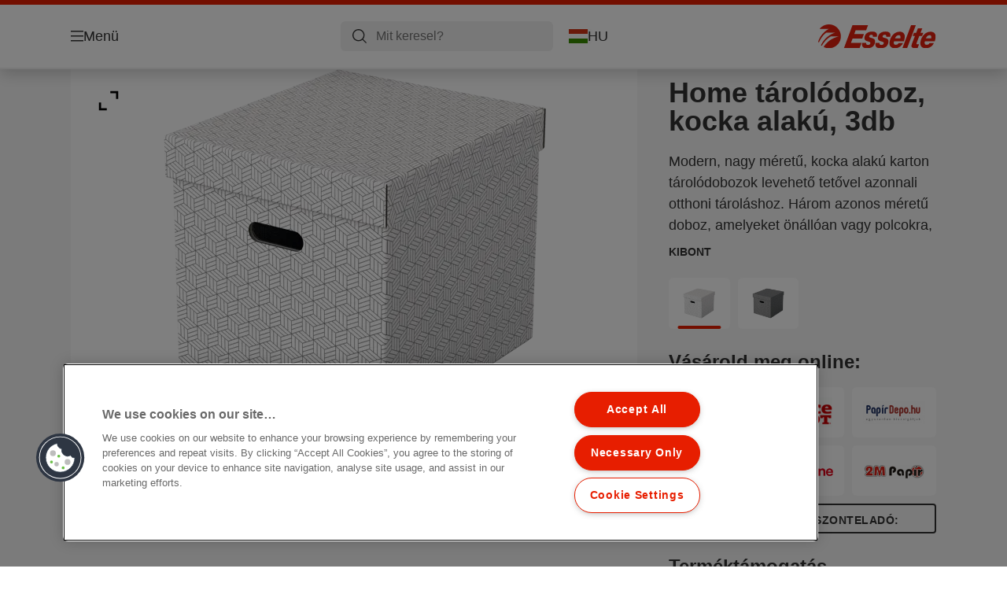

--- FILE ---
content_type: text/html; charset=utf-8
request_url: https://www.esselte.com/hu-hu/products/archiv%C3%A1l%C3%B3-term%C3%A9kek-%C3%A9s-t%C3%A1rol%C3%B3dobozok/archiv%C3%A1l%C3%B3-kont%C3%A9nerek/home-t%C3%A1rol%C3%B3doboz--kocka-alak%C3%BA--3db/
body_size: 20011
content:


<!DOCTYPE html>

<html class="no-js" lang="hu-hu">
<head>
  
<!-- OneTrust Cookies Consent Notice start for esselte.com -->
<script src="https://cdn.cookielaw.org/consent/dc2b386d-4706-49be-a6d3-cb5fa558b300/otSDKStub.js"  type="text/javascript" charset="UTF-8" data-domain-script="dc2b386d-4706-49be-a6d3-cb5fa558b300" ></script><script type="text/javascript">function OptanonWrapper() { }</script><!-- OneTrust Cookies Consent Notice end for esselte.com -->

<script type="text/javascript">

    function OptanonWrapper() {

        // Get initial OnetrustActiveGroups ids
        if (typeof OptanonWrapperCount == "undefined") {
            otGetInitialGrps();
        }

        //Delete cookies
        otDeleteCookie(otIniGrps);

        // Assign OnetrustActiveGroups to custom variable
        function otGetInitialGrps() {
            OptanonWrapperCount = '';
            otIniGrps = OnetrustActiveGroups;
        }

        function otDeleteCookie(iniOptGrpId) {
            var otDomainGrps = JSON.parse(JSON.stringify(Optanon.GetDomainData().Groups));
            var otDeletedGrpIds = otGetInactiveId(iniOptGrpId, OnetrustActiveGroups);
            if (otDeletedGrpIds.length != 0 && otDomainGrps.length != 0) {
                for (var i = 0; i < otDomainGrps.length; i++) {

                    if (otDomainGrps[i]['CustomGroupId'] != '' && otDeletedGrpIds.includes(otDomainGrps[i]['CustomGroupId'])) {
                        for (var j = 0; j < otDomainGrps[i]['Cookies'].length; j++) {
                            eraseCookie(otDomainGrps[i]['Cookies'][j]);
                            eraseGACookie(otDomainGrps[i]['Cookies'][j]);
                        }
                    }

                    //Check if Hostid matches
                    if (otDomainGrps[i]['Hosts'].length != 0) {
                        for (var j = 0; j < otDomainGrps[i]['Hosts'].length; j++) {
                            if (otDeletedGrpIds.includes(otDomainGrps[i]['Hosts'][j]['HostId']) && otDomainGrps[i]['Hosts'][j]['Cookies'].length != 0) {
                                for (var k = 0; k < otDomainGrps[i]['Hosts'][j]['Cookies'].length; k++) {
                                    eraseCookie(otDomainGrps[i]['Hosts'][j]['Cookies'][k]);
                                    eraseGACookie(otDomainGrps[i]['Cookies'][j]);
                                }
                            }
                        }
                    }

                }
            }
            otGetInitialGrps(); //Reassign new group ids
        }

        //Get inactive ids
        function otGetInactiveId(customIniId, otActiveGrp) {
            //Initial OnetrustActiveGroups
            customIniId = customIniId.split(",");
            customIniId = customIniId.filter(Boolean);

            //After action OnetrustActiveGroups
            otActiveGrp = otActiveGrp.split(",");
            otActiveGrp = otActiveGrp.filter(Boolean);

            var result = [];
            for (var i = 0; i < customIniId.length; i++) {
                if (otActiveGrp.indexOf(customIniId[i]) <= -1) {
                    result.push(customIniId[i]);
                }
            }
            return result;
        }

        //Delete cookie
        function eraseCookie(cookie) {
            const _str = `${cookie.Name}=; Domain=${cookie.Host}; Path=/; Expires=Thu, 01 Jan 1970 00:00:01 GMT;`;
            document.cookie = _str;
        }


        // Google Analytics Cookies
        function eraseGACookie(cookie) {
            if (!cookie.Name.startsWith("_ga")) return;
            const _cookies = document.cookie.split("; ");
            for (const _cookie of _cookies) {
                if (_cookie.startsWith("_ga")) {
                    const _cname = _cookie.slice(0, string.indexOf("="));
                    const _str = `${_cname}=; Domain=${cookie.Host}; Path=/; Expires=Thu, 01 Jan 1970 00:00:01 GMT;`;
                    document.cookie = _str;
                }
            }
        }

    }

</script>


<script type="text/plain" class="optanon-category-C0001">

    (function(w, d, s, l, i) {
        w[l] = w[l] || [];
        w[l].push({
        'gtm.start':
        new Date().getTime(),
        event: 'gtm.js'
        });
        var f = d.getElementsByTagName(s)[0],
        j = d.createElement(s),
        dl = l != 'dataLayer' ? '&l=' + l : '';
        j.async = true;
        j.src =
        '//www.googletagmanager.com/gtm.js?id=' + i + dl;
        f.parentNode.insertBefore(j, f);
    })(window, document, 'script', 'dataLayer', 'GTM-T78CSS');

</script>



<script type="text/plain" class="optanon-category-C0002">
    
</script>



<script type="text/plain" class="optanon-category-C0003">
    window.dataLayer = window.dataLayer || [];
    dataLayer.push({
        'event': 'analytics_consent_given',
        'analyticsCookies': 'true'
    });

</script>



<script type="text/plain" class="optanon-category-C0005">
   
</script>


<script type="text/plain" class="optanon-category-C0004">
    window.dataLayer = window.dataLayer || [];
    dataLayer.push({
    'event': 'marketing_consent_given',
    'marketingCookies': 'true'
    });
</script>
  <meta charset="UTF-8">
  <meta name="viewport" content="width=device-width" />
  <meta http-equiv="X-UA-Compatible" content="IE=edge" />
  <link rel="manifest" href="/assets/manifest/esselte/manifest.json">

  <link rel="preload" href="/assets/styles/DDF4C71F89A6CE2C3F9F219B9E1D6616__esselte.css" as="style">

    <title>Home tárolódoboz, kocka alakú, 3db | ESSELTE</title>
    <meta name="description" content="Dekoratív kartondoboz szett dokumentumok és egyéb otthoni használati tárgyak tárolásához. Gyorsan és egyszerűen összeállítható konstrukció. | Szín: fehér" />
    <link rel="Shortcut icon" href="/globalassets/global/favicons/esselte.ico" />
      <link rel="canonical" href="https://www.esselte.com/hu-hu/products/archiváló-termékek-és-tárolódobozok/archiváló-konténerek/home-tárolódoboz--kocka-alakú--3db/" />
    <meta http-equiv="Content-Language" content="hu-hu" />
<link rel="alternate" hreflang="cs-cz" href="https://www.esselte.com/cs-cz/products/archivační-krabice-a-ukládání/archivační-kontejnery/esselte-home-úložný-krychlový-box--sada-3-ks/" /><link rel="alternate" hreflang="da-dk" href="https://www.esselte.com/da-dk/products/arkivæsker-og-lagring/arkiv--og-transportbokse/esselte-home-opbevaringsboks-cube--pakke-med-3/" /><link rel="alternate" hreflang="de-at" href="https://www.esselte.com/de-at/products/archivierung-und-aufbewahrung/archiv--und-transportschachteln/esselte-home-aufbewahrungsboxen-cube-groß--3-stück/" /><link rel="alternate" hreflang="de-ch" href="https://www.esselte.com/de-ch/products/archivierung-und-aufbewahrung/archiv--und-transportschachteln/esselte-home-aufbewahrungsboxen-cube-groß--3-stück/" /><link rel="alternate" hreflang="de-de" href="https://www.esselte.com/de-de/products/archivierung-und-aufbewahrung/archiv--und-transportschachteln/esselte-home-aufbewahrungsboxen-cube-groß--3-stück/" /><link rel="alternate" hreflang="el-gr" href="https://www.esselte.com/el-gr/products/κουτιά-αρχειοθέτησης-και-αποθήκευσης/κουτιά-αρχειοθέτησης--μεταφοράς/esselte-home-κουτί-αποθήκευσης-κύβος--πακέτο-των-3τεμ/" /><link rel="alternate" hreflang="en-gb" href="https://www.esselte.com/en-gb/products/archive-boxes--storing/archive--transport-containers/esselte-home-storage-box-cube--pack-of-3/" /><link rel="alternate" hreflang="es-es" href="https://www.esselte.com/es-es/products/cajas-de-archivo-y-almacenaje/contenedores-de-transporte-y-archivo-definitivo/caja-de-almacenamiento-para-el-hogar-esselte-cúbica--paquete-de-3/" /><link rel="alternate" hreflang="fi-fi" href="https://www.esselte.com/fi-fi/products/arkistointilaatikot--säilytys/arkistointi--kuljetuslaatikot/esselte-home-säilytyslaatikko-cube-harmaa--3kpl-pkt/" /><link rel="alternate" hreflang="fr-be" href="https://www.esselte.com/fr-be/products/boîtes-darchive-et-de-rangement/containeurs/cube-de-rangement-pour-la-maison-esselte--lot-de-3/" /><link rel="alternate" hreflang="fr-fr" href="https://www.esselte.com/fr-fr/products/boîtes-darchive-et-de-rangement/containeurs/cube-de-rangement-pour-la-maison-esselte--lot-de-3/" /><link rel="alternate" hreflang="hu-hu" href="https://www.esselte.com/hu-hu/products/archiváló-termékek-és-tárolódobozok/archiváló-konténerek/home-tárolódoboz--kocka-alakú--3db/" /><link rel="alternate" hreflang="it-it" href="https://www.esselte.com/it-it/products/archivio--sistemazione/contenitori-per-archivio-e-trasporto/esselte-scatola-archivio-per-la-casa-cube--confezione-3-pz/" /><link rel="alternate" hreflang="nl-be" href="https://www.esselte.com/nl-be/products/archiefdozen--opbergproducten/archive--transport-containers/esselte-home-kubus-opbergdoos--set-van-3/" /><link rel="alternate" hreflang="nl-nl" href="https://www.esselte.com/nl-nl/products/archiefdozen--opbergproducten/archive--transport-containers/esselte-home-kubus-opbergdoos--set-van-3/" /><link rel="alternate" hreflang="no-no" href="https://www.esselte.com/no-no/products/arkivbokser-og-oppbevaring/arkivering--transportesker/esselte-home-cube-oppbevaringboks--pakke-med-3/" /><link rel="alternate" hreflang="pl-pl" href="https://www.esselte.com/pl-pl/products/pudła-do-archiwizacji-i-przechowywania/kontenery-do-archiwizacji-i-transportu/pudełko-esselte-w-kształcie-sześcianu-do-przechowywania-rzeczy-w-domu--3-szt--w-opakowaniu/" /><link rel="alternate" hreflang="ro-ro" href="https://www.esselte.com/ro-ro/products/cutii-pentru-arhivare-și-depozitare/containere-pentru-arhivare-și-transport/cutie-depozitare-esselte-home-recycled--cub--carton--set-3-buc/" /><link rel="alternate" hreflang="ru-ru" href="https://www.esselte.com/ru-ru/products/архивные-короба-и-хранение-документов/архивные-короба-для-хранения-и-транспортировки/короб-куб-для-хранения-для-дома-esselte--3-шт--в-уп-/" /><link rel="alternate" hreflang="sk-sk" href="https://www.esselte.com/sk-sk/products/archivačné-krabice-a-ukladanie/archivačné-kontajnery/esselte-home-úložný-kubický-box--súprava-3-ks/" /><link rel="alternate" hreflang="sv-se" href="https://www.esselte.com/sv-se/products/arkivboxar--förvaring/arkiv--transportlådor/esselte-hemförvaringsbox-kub--3-pack/" /><meta property="og:title" content="Home tárolódoboz, kocka alakú, 3db | ESSELTE" />
<meta property="og:type" content="website" />
<meta property="og:url" content="https://www.esselte.com//hu-hu/products/archiv%c3%a1l%c3%b3-term%c3%a9kek-%c3%a9s-t%c3%a1rol%c3%b3dobozok/archiv%c3%a1l%c3%b3-kont%c3%a9nerek/home-t%c3%a1rol%c3%b3doboz--kocka-alak%c3%ba--3db/" />
<meta property="og:image" content="https://www.esselte.com/azure/catalogfiles/products/Desktop__AED2FB8F92F9C5CDD37F982EDDA24312__1200__630__es_628288-419dbb1b38f786f814d3355a8b66aa37.png" />
<meta property="og:description" content="Dekoratív kartondoboz szett dokumentumok és egyéb otthoni használati tárgyak tárolásához. Gyorsan és egyszerűen összeállítható konstrukció. | Szín: fehér" />
<meta property="og:site_name" content="Esselte" />
<meta property="og:locale" content="hu_HU" />
<meta property="og:locale:alternate" content="cs_CZ" />
<meta property="og:locale:alternate" content="da_DK" />
<meta property="og:locale:alternate" content="de_AT" />
<meta property="og:locale:alternate" content="de_CH" />
<meta property="og:locale:alternate" content="de_DE" />
<meta property="og:locale:alternate" content="el_GR" />
<meta property="og:locale:alternate" content="en_AX" />
<meta property="og:locale:alternate" content="en_GB" />
<meta property="og:locale:alternate" content="en_NU" />
<meta property="og:locale:alternate" content="es_ES" />
<meta property="og:locale:alternate" content="fi_FI" />
<meta property="og:locale:alternate" content="fr_BE" />
<meta property="og:locale:alternate" content="fr_FR" />
<meta property="og:locale:alternate" content="hu_HU" />
<meta property="og:locale:alternate" content="it_IT" />
<meta property="og:locale:alternate" content="ja_JP" />
<meta property="og:locale:alternate" content="nl_BE" />
<meta property="og:locale:alternate" content="nl_NL" />
<meta property="og:locale:alternate" content="no_NO" />
<meta property="og:locale:alternate" content="pl_PL" />
<meta property="og:locale:alternate" content="ro_RO" />
<meta property="og:locale:alternate" content="ru_RU" />
<meta property="og:locale:alternate" content="sk_SK" />
<meta property="og:locale:alternate" content="sv_SE" />
<meta property="og:locale:alternate" content="tr_TR" />
<meta property="og:locale:alternate" content="zh_CN" />
<meta property="og:locale:alternate" content="zh_HK" />
<meta name="twitter:card" content="summary" />
<meta name="twitter:title" content="Home tárolódoboz, kocka alakú, 3db | ESSELTE" />
<meta name="twitter:description" content="Dekoratív kartondoboz szett dokumentumok és egyéb otthoni használati tárgyak tárolásához. Gyorsan és egyszerűen összeállítható konstrukció. | Szín: fehér" />
<meta name="twitter:site" content="@accobrands" />
<meta name="twitter:image" content="https://www.esselte.com/azure/catalogfiles/products/Desktop__AED2FB8F92F9C5CDD37F982EDDA24312__1200__630__es_628288-419dbb1b38f786f814d3355a8b66aa37.png" />

  

  <script>
!function(T,l,y){var S=T.location,k="script",D="instrumentationKey",C="ingestionendpoint",I="disableExceptionTracking",E="ai.device.",b="toLowerCase",w="crossOrigin",N="POST",e="appInsightsSDK",t=y.name||"appInsights";(y.name||T[e])&&(T[e]=t);var n=T[t]||function(d){var g=!1,f=!1,m={initialize:!0,queue:[],sv:"5",version:2,config:d};function v(e,t){var n={},a="Browser";return n[E+"id"]=a[b](),n[E+"type"]=a,n["ai.operation.name"]=S&&S.pathname||"_unknown_",n["ai.internal.sdkVersion"]="javascript:snippet_"+(m.sv||m.version),{time:function(){var e=new Date;function t(e){var t=""+e;return 1===t.length&&(t="0"+t),t}return e.getUTCFullYear()+"-"+t(1+e.getUTCMonth())+"-"+t(e.getUTCDate())+"T"+t(e.getUTCHours())+":"+t(e.getUTCMinutes())+":"+t(e.getUTCSeconds())+"."+((e.getUTCMilliseconds()/1e3).toFixed(3)+"").slice(2,5)+"Z"}(),iKey:e,name:"Microsoft.ApplicationInsights."+e.replace(/-/g,"")+"."+t,sampleRate:100,tags:n,data:{baseData:{ver:2}}}}var h=d.url||y.src;if(h){function a(e){var t,n,a,i,r,o,s,c,u,p,l;g=!0,m.queue=[],f||(f=!0,t=h,s=function(){var e={},t=d.connectionString;if(t)for(var n=t.split(";"),a=0;a<n.length;a++){var i=n[a].split("=");2===i.length&&(e[i[0][b]()]=i[1])}if(!e[C]){var r=e.endpointsuffix,o=r?e.location:null;e[C]="https://"+(o?o+".":"")+"dc."+(r||"services.visualstudio.com")}return e}(),c=s[D]||d[D]||"",u=s[C],p=u?u+"/v2/track":d.endpointUrl,(l=[]).push((n="SDK LOAD Failure: Failed to load Application Insights SDK script (See stack for details)",a=t,i=p,(o=(r=v(c,"Exception")).data).baseType="ExceptionData",o.baseData.exceptions=[{typeName:"SDKLoadFailed",message:n.replace(/\./g,"-"),hasFullStack:!1,stack:n+"\nSnippet failed to load ["+a+"] -- Telemetry is disabled\nHelp Link: https://go.microsoft.com/fwlink/?linkid=2128109\nHost: "+(S&&S.pathname||"_unknown_")+"\nEndpoint: "+i,parsedStack:[]}],r)),l.push(function(e,t,n,a){var i=v(c,"Message"),r=i.data;r.baseType="MessageData";var o=r.baseData;return o.message='AI (Internal): 99 message:"'+("SDK LOAD Failure: Failed to load Application Insights SDK script (See stack for details) ("+n+")").replace(/\"/g,"")+'"',o.properties={endpoint:a},i}(0,0,t,p)),function(e,t){if(JSON){var n=T.fetch;if(n&&!y.useXhr)n(t,{method:N,body:JSON.stringify(e),mode:"cors"});else if(XMLHttpRequest){var a=new XMLHttpRequest;a.open(N,t),a.setRequestHeader("Content-type","application/json"),a.send(JSON.stringify(e))}}}(l,p))}function i(e,t){f||setTimeout(function(){!t&&m.core||a()},500)}var e=function(){var n=l.createElement(k);n.src=h;var e=y[w];return!e&&""!==e||"undefined"==n[w]||(n[w]=e),n.onload=i,n.onerror=a,n.onreadystatechange=function(e,t){"loaded"!==n.readyState&&"complete"!==n.readyState||i(0,t)},n}();y.ld<0?l.getElementsByTagName("head")[0].appendChild(e):setTimeout(function(){l.getElementsByTagName(k)[0].parentNode.appendChild(e)},y.ld||0)}try{m.cookie=l.cookie}catch(p){}function t(e){for(;e.length;)!function(t){m[t]=function(){var e=arguments;g||m.queue.push(function(){m[t].apply(m,e)})}}(e.pop())}var n="track",r="TrackPage",o="TrackEvent";t([n+"Event",n+"PageView",n+"Exception",n+"Trace",n+"DependencyData",n+"Metric",n+"PageViewPerformance","start"+r,"stop"+r,"start"+o,"stop"+o,"addTelemetryInitializer","setAuthenticatedUserContext","clearAuthenticatedUserContext","flush"]),m.SeverityLevel={Verbose:0,Information:1,Warning:2,Error:3,Critical:4};var s=(d.extensionConfig||{}).ApplicationInsightsAnalytics||{};if(!0!==d[I]&&!0!==s[I]){var c="onerror";t(["_"+c]);var u=T[c];T[c]=function(e,t,n,a,i){var r=u&&u(e,t,n,a,i);return!0!==r&&m["_"+c]({message:e,url:t,lineNumber:n,columnNumber:a,error:i}),r},d.autoExceptionInstrumented=!0}return m}(y.cfg);function a(){y.onInit&&y.onInit(n)}(T[t]=n).queue&&0===n.queue.length?(n.queue.push(a),n.trackPageView({})):a()}(window,document,{src: "https://js.monitor.azure.com/scripts/b/ai.2.gbl.min.js", crossOrigin: "anonymous", cfg: {instrumentationKey: '3af47a79-f812-4f1b-aac9-f571b6354b08', disableCookiesUsage: false }});
</script>


  
    <script src="/assets/scripts/lazyload.js" type="text/javascript" async defer></script>

  <link rel="stylesheet" type="text/css" href="/assets/styles/bootstrap.css" media="all" />
  <link rel="stylesheet" type="text/css" href="/assets/styles/DDF4C71F89A6CE2C3F9F219B9E1D6616__esselte.css" media="all" />
  <link rel="stylesheet" type="text/css" href="/assets/styles/print.css" media="print" />
  

  

  
  
  <link rel="dns-prefetch" href="">
  <script type='text/javascript' src='/epiRecommendations/ClientResources/ViewMode/epiRecommendations.min.js'></script>
                <script type='text/javascript'>
                    var epiRecommendations = epiRecommendations({"endPointUrl":"/episerverapi/commercetracking/track","preferredCulture":"hu-HU"});
                </script>
</head>
<body class="tundra2 skin-esselte hu-hu borderedHeader">
    
  <noscript>
    <iframe src="//www.googletagmanager.com/ns.html?id=GTM-T78CSS"
            height="0" width="0" style="display: none; visibility: hidden"></iframe>
  </noscript>

    

  

<header class="abc-header abc-layout">
    <div class="container">
        <div class="row">
            <div class="col">
                <div class="abc-navbar">

                    <div class="abc-navbar__group1">
                        <div class="abc-navbar__menuTrigger">
                            <button data-popup-trigger="menuPopup">Menü</button>
                        </div>

                        <div class="abc-skipnav">
                            <a href="#main-content" class="skip-links">Tovább a tartalomhoz</a>
                        </div>

                        <div class="abc-navbar__quickAccess">
                        </div>
                    </div>

                    <div class="abc-navbar__group2">
                        <div class="abc-navbar__search ">
                            <div class="abc-input abc-navbar__searchInput"
                                 data-popup-trigger="searchPupup"
                                 data-translations="{&amp;quot;pressresultslabel&amp;quot;:&amp;quot;Sajt\u00F3k\u00F6zlem\u00E9nyek&amp;quot;,&amp;quot;productresultstablabel&amp;quot;:&amp;quot;Term\u00E9kek&amp;quot;,&amp;quot;showallresultslabel&amp;quot;:&amp;quot;\u00D6sszes tal\u00E1lat megjelen\u00EDt\u00E9se&amp;quot;,&amp;quot;searchresultforlabel&amp;quot;:&amp;quot;Keres\u00E9s eredm\u00E9nyek a k\u00F6vetkez\u0151 t\u00E9m\u00E1ban&amp;quot;,&amp;quot;contentandblogslabel&amp;quot;:&amp;quot;Tartalom&amp;quot;,&amp;quot;noresultsquerylabel&amp;quot;:&amp;quot;Sajnos nem tal\u00E1ltunk tal\u00E1latot a keres\u00E9sre. K\u00E9rj\u00FCk, ellen\u0151rizd a helyes\u00EDr\u00E1st, vagy pr\u00F3b\u00E1lkozz m\u00E1s keres\u0151kifejez\u00E9ssel.&amp;quot;,&amp;quot;clearsearchlabel&amp;quot;:&amp;quot;[missing translations for /Search/ClearSearch in hu-HU]&amp;quot;,&amp;quot;closelabel&amp;quot;:&amp;quot;Bez\u00E1r&amp;quot;}"
                                 data-api="{&amp;quot;products&amp;quot;:&amp;quot;/hu-hu/search/getflyoutproducts&amp;quot;,&amp;quot;content&amp;quot;:&amp;quot;/hu-hu/search/getflyoutcontent&amp;quot;}">
                                <label class="abc-hidden" for="abc-navbar__searchInput">Search</label>
                                <input 
                                    id="abc-navbar__searchInput" 
                                    type="text" 
                                    aria-label="Mit keresel?" 
                                    placeholder="Mit keresel?" 
                                />
                            </div>
                            <div class="abc-searchClear"></div>
                            <div class="abc-searchLayer"></div>
                        </div>
                        <div class="abc-navbar__tools">
                            <button class="abc-cartTrigger"
                                    data-popup-trigger="cartPopup"
                                    data-emptylabel='[missing translations for /Ecommerce/ShoppingCartTitle in hu-HU]. [missing translations for /D2C Dictionary/D2C/EmptyCart in hu-HU]'
                                    data-containslabel='[missing translations for /D2C/CartContainsLabel in hu-HU]'
                                    data-containssinglelabel='[missing translations for /D2C/CartContainsSingleLabel in hu-HU]'>
                                <span class="abc-buttonLabel">[missing translations for /D2C Dictionary/D2C/CartIconLabel in hu-HU]</span>
                                <span class="abc-badge"></span>
                            </button>
                            <button class="abc-langTrigger abc-popupTrigger" data-popup-trigger="countrySelectorPopup">
                                    <span class="abc-flag"><img src="/assets/img-abc/flags/hu-hu.svg" alt="HU" /></span>
                                <span class="abc-buttonLabel">HU</span>
                            </button>
                        </div>
                    </div>
                    <div class="abc-navbar__group3">
                        <div class="abc-navbar__brand">
                                <a href="/hu-hu/">
                                    <img src="/assets/img-abc/esselte-logo.svg" alt="esselte" />
                                </a>
                        </div>
                    </div>
                </div>
            </div>
        </div>
    </div>
</header>
  
<div class="abc-navigationLayer abc-layout">
    <div class="abc-navigationLayer__wrapper">
        <div class="container">
          <div class="row">
                <div class="col-12 col-md-6">
                    <nav class="abc-mainMenu">
                        <div class="abc-mainMenu__level1">

                                <div class="abc-mainMenu__element">
                                        <button class="abc-mainMenu__Link abc-mainMenu__ExtendedLink t1">
                                            <span class="abc-mainMenu__LinkTitle">Termékek</span>
                                        </button>

                                        <div class="abc-mainMenu__submenu">
                                            <button class="abc-mainMenu__backButton">Vissza</button>
                                            <div class="abc-mainMenu__headLink">
                                                    <span>Termékek</span>
                                            </div>
                                                <div class="abc-mainMenu__element">
                                                    <button class="abc-mainMenu__Link">Archiwizacja dokumentów</button>
                                                    <div class="abc-mainMenu__submenu">
                                                        <button class="abc-mainMenu__backButton">Vissza</button>
                                                        <div class="abc-mainMenu__headLink">
                                                                <span>Archiwizacja dokumentów</span>
                                                        </div>
                                                            <div class="abc-mainMenu__element">
                                                                <a class="abc-mainMenu__Link" href="/hu-hu/products/iratrendez%c3%a9si-%c3%a9s-archiv%c3%a1l%c3%b3-term%c3%a9kek/iratrendez%c5%91k/">Iratrendezők</a>
                                                            </div>
                                                            <div class="abc-mainMenu__element">
                                                                <a class="abc-mainMenu__Link" href="/hu-hu/products/iratrendez%c3%a9si-%c3%a9s-archiv%c3%a1l%c3%b3-term%c3%a9kek/panor%c3%a1m%c3%a1s-gy%c5%b1r%c5%b1sk%c3%b6nyvek/">Panorámás gyűrűskönyvek</a>
                                                            </div>
                                                            <div class="abc-mainMenu__element">
                                                                <a class="abc-mainMenu__Link" href="/hu-hu/products/iratrendez%c3%a9si-%c3%a9s-archiv%c3%a1l%c3%b3-term%c3%a9kek/gy%c5%b1r%c5%b1sk%c3%b6nyvek/">Gyűrűskönyvek</a>
                                                            </div>
                                                            <div class="abc-mainMenu__element">
                                                                <a class="abc-mainMenu__Link" href="/hu-hu/products/iratrendez%c3%a9si-%c3%a9s-archiv%c3%a1l%c3%b3-term%c3%a9kek/cserec%c3%admk%c3%a9k-%c3%a9s-egy%c3%a9b-kieg%c3%a9sz%c3%adt%c5%91k/">Cserecímkék és egyéb kiegészítők</a>
                                                            </div>
                                                            <div class="abc-mainMenu__element">
                                                                <a class="abc-mainMenu__Link" href="/hu-hu/products/iratrendez%c3%a9si-%c3%a9s-archiv%c3%a1l%c3%b3-term%c3%a9kek/regiszterek-%c3%a9s-elv%c3%a1laszt%c3%b3lapok/">Regiszterek és elválasztólapok</a>
                                                            </div>
                                                            <div class="abc-mainMenu__element">
                                                                <a class="abc-mainMenu__Link" href="/hu-hu/products/iratrendez%c3%a9si-%c3%a9s-archiv%c3%a1l%c3%b3-term%c3%a9kek/lef%c5%b1zhet%c5%91-tasakok-%c3%a9s-genothermek/">Lefűzhető tasakok és genothermek</a>
                                                            </div>
                                                            <div class="abc-mainMenu__element">
                                                                <a class="abc-mainMenu__Link" href="/hu-hu/products/iratrendez%c3%a9si-%c3%a9s-archiv%c3%a1l%c3%b3-term%c3%a9kek/f%c3%bcgg%c5%91mappat%c3%a1rol%c3%b3-rendszerek/">Függőmappatároló rendszerek</a>
                                                            </div>
                                                    </div>
                                                </div>
                                                <div class="abc-mainMenu__element">
                                                    <button class="abc-mainMenu__Link">Archiváló termékek és tárolódobozok</button>
                                                    <div class="abc-mainMenu__submenu">
                                                        <button class="abc-mainMenu__backButton">Vissza</button>
                                                        <div class="abc-mainMenu__headLink">
                                                                <span>Archiváló termékek és tárolódobozok</span>
                                                        </div>
                                                            <div class="abc-mainMenu__element">
                                                                <a class="abc-mainMenu__Link" href="/hu-hu/products/archiv%c3%a1l%c3%b3-term%c3%a9kek-%c3%a9s-t%c3%a1rol%c3%b3dobozok/archiv%c3%a1l%c3%b3-dobozok/">Archiváló dobozok</a>
                                                            </div>
                                                            <div class="abc-mainMenu__element">
                                                                <a class="abc-mainMenu__Link" href="/hu-hu/products/archiv%c3%a1l%c3%b3-term%c3%a9kek-%c3%a9s-t%c3%a1rol%c3%b3dobozok/archiv%c3%a1l%c3%b3-kont%c3%a9nerek/">Archiváló konténerek</a>
                                                            </div>
                                                            <div class="abc-mainMenu__element">
                                                                <a class="abc-mainMenu__Link" href="/hu-hu/products/archiv%c3%a1l%c3%b3-term%c3%a9kek-%c3%a9s-t%c3%a1rol%c3%b3dobozok/archiv%c3%a1l%c3%b3-iratpapucsok/">Archiváló iratpapucsok</a>
                                                            </div>
                                                            <div class="abc-mainMenu__element">
                                                                <a class="abc-mainMenu__Link" href="/hu-hu/products/archiv%c3%a1l%c3%b3-term%c3%a9kek-%c3%a9s-t%c3%a1rol%c3%b3dobozok/archiv%c3%a1l%c3%b3-dobozok-f%c3%bcgg%c5%91mapp%c3%a1k-sz%c3%a1m%c3%a1ra/">Archiváló dobozok függőmappák számára</a>
                                                            </div>
                                                    </div>
                                                </div>
                                                <div class="abc-mainMenu__element">
                                                    <button class="abc-mainMenu__Link">Asztali irattárolók és rendszerezők</button>
                                                    <div class="abc-mainMenu__submenu">
                                                        <button class="abc-mainMenu__backButton">Vissza</button>
                                                        <div class="abc-mainMenu__headLink">
                                                                <span>Asztali irattárolók és rendszerezők</span>
                                                        </div>
                                                            <div class="abc-mainMenu__element">
                                                                <a class="abc-mainMenu__Link" href="/hu-hu/products/asztali-iratt%c3%a1rol%c3%b3k-%c3%a9s-rendszerez%c5%91k/iratt%c3%a1lc%c3%a1k/">Irattálcák</a>
                                                            </div>
                                                            <div class="abc-mainMenu__element">
                                                                <a class="abc-mainMenu__Link" href="/hu-hu/products/asztali-iratt%c3%a1rol%c3%b3k-%c3%a9s-rendszerez%c5%91k/iratpapucsok/">Iratpapucsok</a>
                                                            </div>
                                                            <div class="abc-mainMenu__element">
                                                                <a class="abc-mainMenu__Link" href="/hu-hu/products/asztali-iratt%c3%a1rol%c3%b3k-%c3%a9s-rendszerez%c5%91k/fi%c3%b3kos-iratt%c3%a1rol%c3%b3k/">Fiókos irattárolók</a>
                                                            </div>
                                                            <div class="abc-mainMenu__element">
                                                                <a class="abc-mainMenu__Link" href="/hu-hu/products/asztali-iratt%c3%a1rol%c3%b3k-%c3%a9s-rendszerez%c5%91k/asztali-rendszerez%c5%91k/">Asztali rendszerezők</a>
                                                            </div>
                                                            <div class="abc-mainMenu__element">
                                                                <a class="abc-mainMenu__Link" href="/hu-hu/products/asztali-iratt%c3%a1rol%c3%b3k-%c3%a9s-rendszerez%c5%91k/pap%c3%adrkosarak/">Papírkosarak</a>
                                                            </div>
                                                            <div class="abc-mainMenu__element">
                                                                <a class="abc-mainMenu__Link" href="/hu-hu/products/asztali-iratt%c3%a1rol%c3%b3k-%c3%a9s-rendszerez%c5%91k/egy%c3%a9b-asztali-kieg%c3%a9sz%c3%adt%c5%91k/">Egyéb asztali kiegészítők</a>
                                                            </div>
                                                    </div>
                                                </div>
                                                <div class="abc-mainMenu__element">
                                                    <button class="abc-mainMenu__Link">Egyéb kiegészítők</button>
                                                    <div class="abc-mainMenu__submenu">
                                                        <button class="abc-mainMenu__backButton">Vissza</button>
                                                        <div class="abc-mainMenu__headLink">
                                                                <span>Egyéb kiegészítők</span>
                                                        </div>
                                                            <div class="abc-mainMenu__element">
                                                                <a class="abc-mainMenu__Link" href="/hu-hu/products/egy%c3%a9b-kieg%c3%a9sz%c3%adt%c5%91k/oll%c3%b3k/">Ollók</a>
                                                            </div>
                                                            <div class="abc-mainMenu__element">
                                                                <a class="abc-mainMenu__Link" href="/hu-hu/products/egy%c3%a9b-kieg%c3%a9sz%c3%adt%c5%91k/vegyes-irodaszerek/">Vegyes irodaszerek</a>
                                                            </div>
                                                            <div class="abc-mainMenu__element">
                                                                <a class="abc-mainMenu__Link" href="/hu-hu/products/egy%c3%a9b-kieg%c3%a9sz%c3%adt%c5%91k/xyron-kreat%c3%adv-term%c3%a9kek/">Xyron kreatív termékek</a>
                                                            </div>
                                                            <div class="abc-mainMenu__element">
                                                                <a class="abc-mainMenu__Link" href="/hu-hu/products/egy%c3%a9b-kieg%c3%a9sz%c3%adt%c5%91k/sz%c3%a1m%c3%adt%c3%a1stechnikai-kell%c3%a9kek/">Számítástechnikai kellékek</a>
                                                            </div>
                                                    </div>
                                                </div>
                                                <div class="abc-mainMenu__element">
                                                    <button class="abc-mainMenu__Link">Füzetek és beírókönyvek</button>
                                                    <div class="abc-mainMenu__submenu">
                                                        <button class="abc-mainMenu__backButton">Vissza</button>
                                                        <div class="abc-mainMenu__headLink">
                                                                <span>Füzetek és beírókönyvek</span>
                                                        </div>
                                                            <div class="abc-mainMenu__element">
                                                                <a class="abc-mainMenu__Link" href="/hu-hu/products/f%c3%bczetek-%c3%a9s-be%c3%adr%c3%b3k%c3%b6nyvek/f%c3%bczetek-%c3%a9s-be%c3%adr%c3%b3k%c3%b6nyvek/">Füzetek és beírókönyvek</a>
                                                            </div>
                                                    </div>
                                                </div>
                                                <div class="abc-mainMenu__element">
                                                    <button class="abc-mainMenu__Link">Prezentációs és rendszerező mappák</button>
                                                    <div class="abc-mainMenu__submenu">
                                                        <button class="abc-mainMenu__backButton">Vissza</button>
                                                        <div class="abc-mainMenu__headLink">
                                                                <span>Prezentációs és rendszerező mappák</span>
                                                        </div>
                                                            <div class="abc-mainMenu__element">
                                                                <a class="abc-mainMenu__Link" href="/hu-hu/products/prezent%c3%a1ci%c3%b3s-%c3%a9s-rendszerez%c5%91-mapp%c3%a1k/gyorslef%c5%b1z%c5%91k-%c3%a9s-egy%c3%a9b-mapp%c3%a1k/">Gyorslefűzők és egyéb mappák</a>
                                                            </div>
                                                            <div class="abc-mainMenu__element">
                                                                <a class="abc-mainMenu__Link" href="/hu-hu/products/prezent%c3%a1ci%c3%b3s-%c3%a9s-rendszerez%c5%91-mapp%c3%a1k/iratv%c3%a9d%c5%91-mapp%c3%a1k/">Iratvédő mappák</a>
                                                            </div>
                                                            <div class="abc-mainMenu__element">
                                                                <a class="abc-mainMenu__Link" href="/hu-hu/products/prezent%c3%a1ci%c3%b3s-%c3%a9s-rendszerez%c5%91-mapp%c3%a1k/el%c5%91rendez%c5%91k-%c3%a9s-al%c3%a1%c3%adr%c3%b3k%c3%b6nyvek/">Előrendezők és aláírókönyvek</a>
                                                            </div>
                                                            <div class="abc-mainMenu__element">
                                                                <a class="abc-mainMenu__Link" href="/hu-hu/products/prezent%c3%a1ci%c3%b3s-%c3%a9s-rendszerez%c5%91-mapp%c3%a1k/harmonika-irattart%c3%b3k-%c3%a9s-jumbo-mapp%c3%a1k/">Harmonika irattartók és Jumbo mappák</a>
                                                            </div>
                                                            <div class="abc-mainMenu__element">
                                                                <a class="abc-mainMenu__Link" href="/hu-hu/products/prezent%c3%a1ci%c3%b3s-%c3%a9s-rendszerez%c5%91-mapp%c3%a1k/fel%c3%adr%c3%b3t%c3%a1bl%c3%a1k/">Felírótáblák</a>
                                                            </div>
                                                            <div class="abc-mainMenu__element">
                                                                <a class="abc-mainMenu__Link" href="/hu-hu/products/prezent%c3%a1ci%c3%b3s-%c3%a9s-rendszerez%c5%91-mapp%c3%a1k/vizu%c3%a1ltechnika/">Vizuáltechnika</a>
                                                            </div>
                                                    </div>
                                                </div>
                                        </div>

                                </div>
                                <div class="abc-mainMenu__element">
                                        <button class="abc-mainMenu__Link abc-mainMenu__ExtendedLink t1">
                                            <span class="abc-mainMenu__LinkTitle">Promóciók</span>
                                        </button>

                                        <div class="abc-mainMenu__submenu">
                                            <button class="abc-mainMenu__backButton">Vissza</button>
                                            <div class="abc-mainMenu__headLink">
                                                <a href="/hu-hu/promotions/">Promóciók</a>
                                            </div>

                                                <div class="abc-mainMenu__element">
                                                        <div class="abc-mainMenu__element">
                                                            <a class="abc-mainMenu__Link" href="/hu-hu/promotions/speedboxpromocio/">
                                                                Speedbox promóció
                                                            </a>
                                                        </div>


                                                </div>
                                                <div class="abc-mainMenu__element">
                                                        <div class="abc-mainMenu__element">
                                                            <a class="abc-mainMenu__Link" href="/hu-hu/promotions/quality/">
                                                                Quality
                                                            </a>
                                                        </div>


                                                </div>

                                        </div>

                                </div>
                                <div class="abc-mainMenu__element">
                                        <a class="abc-mainMenu__Link" href="/hu-hu/esselte-easyprint/">
                                            <span class="abc-mainMenu__LinkTitle">EasyPrint</span>
                                        </a>


                                </div>
                        </div>
                    </nav>
                </div>
                
<div class="col-12 col-md-6">
  <div class="abc-navigationLayer__promo">
    <div class="abc-banner " style="background-image: url('/siteassets/about-esselte/Medium__2ECE4A4FE375FB4CD03399D55CB8359A__es_626279_m1_450x295.png')">
      <section class="abc-banner__content">
        <div class="abc-banner__header">
          <h1>Esselte Colour&#x27;Breeze</h1>
        </div>
        <div class="abc-banner__description">
          <p></p>
        </div>
          <div class="abc-banner__links">
            <a class="abc-button abc-button--light" href="/hu-hu/products/design-term%c3%a9kcsal%c3%a1dok/colourbreeze/">Fedezd fel most</a>
          </div>
      </section>
    </div>
  </div>
</div>


                    <div class="col-12">
                        <ul class="abc-menuFooter">
                                <li>
                                    <a href="/hu-hu/services/about-esselte/">A Esselte márkáról</a>
                                </li>
                                <li>
                                    <a href="/hu-hu/content/general/szemelyes-fiokom/">Személyes fiókom</a>
                                </li>
                        </ul>
                    </div>
            </div>
        </div>
    </div>
    <button class="abc-closeButton" aria-label='Bezár'></button>
</div>

  

<div class="abc-popup abc-popup--small" data-popup-target="countrySelectorPopup">
    <div class="abc-countrySelector">
        <div class="abc-popup__header">
            <button class="abc-closeButton" aria-label='Bezár'></button>
        </div>
        <div class="abc-popup__content">
            <section class="abc-langLayer abc-layout">
                <div class="container">
                    <div class="row">
                        <div class="col-12">
                            <section>
                                <h1 class="abc-h5">
                                    A jelenlegi választásod
                                </h1>
                                <div class="abc-panel">
                                        <div class="abc-flag">
                                            <img src="/assets/img-abc/flags/hu-hu.svg" alt="Magyarország" />
                                        </div>
                                    <div>
                                        Magyarország
                                    </div>
                                </div>
                                    <a class="abc-button abc-button--primary abc-button--fluid abc-button--centered" href="/hu-hu/orszagvaltas/">
                                        Országváltás
                                    </a>
                            </section>
                        </div>
                    </div>
                </div>
            </section>
        </div>
    </div>
</div>






  

  

  <div class="main-content" id="main-content">
    


<div class="abc-productPage" data-product-sku="628288">

    


    <section class="abc-productPage__header abc-layout">
        <div class="container">
            <div class="row">

                <div class="col-xl-8">

                    <div class="abc-productPage__mobileSection">
                        <h1 class="abc-productPage__title">Home tárolódoboz, kocka alakú, 3db</h1>
                    </div>

                    <div class="abc-productPage__gallery" data-dictionary="{&amp;quot;OpenPopup&amp;quot;:&amp;quot;Sz\u0171r\u00E9s&amp;quot;,&amp;quot;ViewVideo&amp;quot;:&amp;quot;Megtekint\u00E9s&amp;quot;,&amp;quot;ShowLabel&amp;quot;:&amp;quot;B\u0151vebben&amp;quot;,&amp;quot;HideLabel&amp;quot;:&amp;quot;Bez\u00E1r&amp;quot;,&amp;quot;CloseLabel&amp;quot;:&amp;quot;Bez\u00E1r&amp;quot;,&amp;quot;RelatedButton&amp;quot;:&amp;quot;Term\u00E9k megtekint\u00E9se&amp;quot;,&amp;quot;Accessories&amp;quot;:&amp;quot;Kieg\u00E9sz\u00EDt\u0151 term\u00E9kek&amp;quot;,&amp;quot;WhereToBuyButtonLabel&amp;quot;:&amp;quot;Hol v\u00E1s\u00E1rolhat\u00F3 meg?&amp;quot;,&amp;quot;NextLabel&amp;quot;:&amp;quot;K\u00F6vetkez\u0151&amp;quot;,&amp;quot;PrevLabel&amp;quot;:&amp;quot;El\u0151z\u0151&amp;quot;,&amp;quot;ViewMoreLabel&amp;quot;:&amp;quot;Tov\u00E1bbi term\u00E9kek&amp;quot;,&amp;quot;WhereToBuyLabel&amp;quot;:&amp;quot;Hol v\u00E1s\u00E1rolhat\u00F3 meg?&amp;quot;,&amp;quot;ExpandLabel&amp;quot;:&amp;quot;Kibont&amp;quot;,&amp;quot;CollapseLabel&amp;quot;:&amp;quot;Bez\u00E1r&amp;quot;}" data-gallery="{&amp;quot;MainImage&amp;quot;:{&amp;quot;Alt&amp;quot;:&amp;quot;Home t\u00E1rol\u00F3doboz, kocka alak\u00FA, 3db&amp;quot;,&amp;quot;Src&amp;quot;:[{&amp;quot;Size&amp;quot;:&amp;quot;Large&amp;quot;,&amp;quot;Url&amp;quot;:&amp;quot;/azure/catalogfiles/products/Desktop__AED2FB8F92F9C5CDD37F982EDDA24312__1760__es_628288-419dbb1b38f786f814d3355a8b66aa37.png&amp;quot;},{&amp;quot;Size&amp;quot;:&amp;quot;Small&amp;quot;,&amp;quot;Url&amp;quot;:&amp;quot;/azure/catalogfiles/products/Desktop__AED2FB8F92F9C5CDD37F982EDDA24312__500__es_628288-419dbb1b38f786f814d3355a8b66aa37.png&amp;quot;},{&amp;quot;Size&amp;quot;:&amp;quot;Thumbnail&amp;quot;,&amp;quot;Url&amp;quot;:&amp;quot;/azure/catalogfiles/products/Desktop__AED2FB8F92F9C5CDD37F982EDDA24312__206__206__es_628288-419dbb1b38f786f814d3355a8b66aa37.png&amp;quot;}]},&amp;quot;ExerciseImages&amp;quot;:[{&amp;quot;Alt&amp;quot;:&amp;quot;Home t\u00E1rol\u00F3doboz, kocka alak\u00FA, 3db&amp;quot;,&amp;quot;Src&amp;quot;:[{&amp;quot;Size&amp;quot;:&amp;quot;Large&amp;quot;,&amp;quot;Url&amp;quot;:&amp;quot;/azure/catalogfiles/products/Desktop__5A555BC2E78C108225A021B313BFF1E3__1760__es_628288_3pack_etail-addb4d5e770bd60d3725c92edad69082.png&amp;quot;},{&amp;quot;Size&amp;quot;:&amp;quot;Small&amp;quot;,&amp;quot;Url&amp;quot;:&amp;quot;/azure/catalogfiles/products/Desktop__5A555BC2E78C108225A021B313BFF1E3__500__es_628288_3pack_etail-addb4d5e770bd60d3725c92edad69082.png&amp;quot;},{&amp;quot;Size&amp;quot;:&amp;quot;Thumbnail&amp;quot;,&amp;quot;Url&amp;quot;:&amp;quot;/azure/catalogfiles/products/Desktop__5A555BC2E78C108225A021B313BFF1E3__206__206__es_628288_3pack_etail-addb4d5e770bd60d3725c92edad69082.png&amp;quot;}]},{&amp;quot;Alt&amp;quot;:&amp;quot;Home t\u00E1rol\u00F3doboz, kocka alak\u00FA, 3db&amp;quot;,&amp;quot;Src&amp;quot;:[{&amp;quot;Size&amp;quot;:&amp;quot;Large&amp;quot;,&amp;quot;Url&amp;quot;:&amp;quot;/azure/catalogfiles/products/Desktop__E71659539FBEC2EAEC2A9B31D2C8EE1B__1760__es_home_archiving_boxes_mixed-0775b1d80c39bdb3be9a75ddbebdc68d.png&amp;quot;},{&amp;quot;Size&amp;quot;:&amp;quot;Small&amp;quot;,&amp;quot;Url&amp;quot;:&amp;quot;/azure/catalogfiles/products/Desktop__E71659539FBEC2EAEC2A9B31D2C8EE1B__500__es_home_archiving_boxes_mixed-0775b1d80c39bdb3be9a75ddbebdc68d.png&amp;quot;},{&amp;quot;Size&amp;quot;:&amp;quot;Thumbnail&amp;quot;,&amp;quot;Url&amp;quot;:&amp;quot;/azure/catalogfiles/products/Desktop__E71659539FBEC2EAEC2A9B31D2C8EE1B__206__206__es_home_archiving_boxes_mixed-0775b1d80c39bdb3be9a75ddbebdc68d.png&amp;quot;}]},{&amp;quot;Alt&amp;quot;:&amp;quot;Home t\u00E1rol\u00F3doboz, kocka alak\u00FA, 3db&amp;quot;,&amp;quot;Src&amp;quot;:[{&amp;quot;Size&amp;quot;:&amp;quot;Large&amp;quot;,&amp;quot;Url&amp;quot;:&amp;quot;/azure/catalogfiles/products/Desktop__5C1B93D804218588B1295B9103125025__1760__es_628288_v1-f98d5266b4a3ae113b80743d759f75ed.png&amp;quot;},{&amp;quot;Size&amp;quot;:&amp;quot;Small&amp;quot;,&amp;quot;Url&amp;quot;:&amp;quot;/azure/catalogfiles/products/Desktop__5C1B93D804218588B1295B9103125025__500__es_628288_v1-f98d5266b4a3ae113b80743d759f75ed.png&amp;quot;},{&amp;quot;Size&amp;quot;:&amp;quot;Thumbnail&amp;quot;,&amp;quot;Url&amp;quot;:&amp;quot;/azure/catalogfiles/products/Desktop__5C1B93D804218588B1295B9103125025__206__206__es_628288_v1-f98d5266b4a3ae113b80743d759f75ed.png&amp;quot;}]},{&amp;quot;Alt&amp;quot;:&amp;quot;Home t\u00E1rol\u00F3doboz, kocka alak\u00FA, 3db&amp;quot;,&amp;quot;Src&amp;quot;:[{&amp;quot;Size&amp;quot;:&amp;quot;Large&amp;quot;,&amp;quot;Url&amp;quot;:&amp;quot;/azure/catalogfiles/products/Desktop__A2D7451943DF7AD80CBE67AA06B9D0D1__1760__sustainability_circle_100pz_card_etail3-e8248e11a7c6d705bb5a4ff766d1b192.png&amp;quot;},{&amp;quot;Size&amp;quot;:&amp;quot;Small&amp;quot;,&amp;quot;Url&amp;quot;:&amp;quot;/azure/catalogfiles/products/Desktop__A2D7451943DF7AD80CBE67AA06B9D0D1__500__sustainability_circle_100pz_card_etail3-e8248e11a7c6d705bb5a4ff766d1b192.png&amp;quot;},{&amp;quot;Size&amp;quot;:&amp;quot;Thumbnail&amp;quot;,&amp;quot;Url&amp;quot;:&amp;quot;/azure/catalogfiles/products/Desktop__A2D7451943DF7AD80CBE67AA06B9D0D1__206__206__sustainability_circle_100pz_card_etail3-e8248e11a7c6d705bb5a4ff766d1b192.png&amp;quot;}]},{&amp;quot;Alt&amp;quot;:&amp;quot;Home t\u00E1rol\u00F3doboz, kocka alak\u00FA, 3db&amp;quot;,&amp;quot;Src&amp;quot;:[{&amp;quot;Size&amp;quot;:&amp;quot;Large&amp;quot;,&amp;quot;Url&amp;quot;:&amp;quot;/azure/catalogfiles/products/Desktop__CA2D319BB5E5F341BF39C77BF14AC384__1760__es_628288_dimensions_etail-a1a6bcc95e66b713c3f0e83b8094223b.png&amp;quot;},{&amp;quot;Size&amp;quot;:&amp;quot;Small&amp;quot;,&amp;quot;Url&amp;quot;:&amp;quot;/azure/catalogfiles/products/Desktop__CA2D319BB5E5F341BF39C77BF14AC384__500__es_628288_dimensions_etail-a1a6bcc95e66b713c3f0e83b8094223b.png&amp;quot;},{&amp;quot;Size&amp;quot;:&amp;quot;Thumbnail&amp;quot;,&amp;quot;Url&amp;quot;:&amp;quot;/azure/catalogfiles/products/Desktop__CA2D319BB5E5F341BF39C77BF14AC384__206__206__es_628288_dimensions_etail-a1a6bcc95e66b713c3f0e83b8094223b.png&amp;quot;}]},{&amp;quot;Alt&amp;quot;:&amp;quot;Home t\u00E1rol\u00F3doboz, kocka alak\u00FA, 3db&amp;quot;,&amp;quot;Src&amp;quot;:[{&amp;quot;Size&amp;quot;:&amp;quot;Large&amp;quot;,&amp;quot;Url&amp;quot;:&amp;quot;/azure/catalogfiles/products/Desktop__CDF4FD48A268CBB44C17A01E585066B8__1760__es_home_storage_boxes_packaging_white_etail-dbf65588d1b1366c9ad52ba0984436df.png&amp;quot;},{&amp;quot;Size&amp;quot;:&amp;quot;Small&amp;quot;,&amp;quot;Url&amp;quot;:&amp;quot;/azure/catalogfiles/products/Desktop__CDF4FD48A268CBB44C17A01E585066B8__500__es_home_storage_boxes_packaging_white_etail-dbf65588d1b1366c9ad52ba0984436df.png&amp;quot;},{&amp;quot;Size&amp;quot;:&amp;quot;Thumbnail&amp;quot;,&amp;quot;Url&amp;quot;:&amp;quot;/azure/catalogfiles/products/Desktop__CDF4FD48A268CBB44C17A01E585066B8__206__206__es_home_storage_boxes_packaging_white_etail-dbf65588d1b1366c9ad52ba0984436df.png&amp;quot;}]}],&amp;quot;ExtendedImages&amp;quot;:[],&amp;quot;Videos&amp;quot;:[{&amp;quot;Alt&amp;quot;:&amp;quot;Home t\u00E1rol\u00F3doboz, kocka alak\u00FA, 3db&amp;quot;,&amp;quot;Mp4FilePath&amp;quot;:&amp;quot;videos/82460-6d5e8385158de198308fc2a3113d0df3.mp4&amp;quot;,&amp;quot;Mp4FileUrl&amp;quot;:&amp;quot;/product/video/82460-6d5e8385158de198308fc2a3113d0df3/mp4&amp;quot;,&amp;quot;OgvFilePath&amp;quot;:&amp;quot;videos/82460-6d5e8385158de198308fc2a3113d0df3.ogv&amp;quot;,&amp;quot;OgvFileUrl&amp;quot;:&amp;quot;/product/video/82460-6d5e8385158de198308fc2a3113d0df3/ogv&amp;quot;,&amp;quot;ThumbnailPath&amp;quot;:&amp;quot;/catalogfiles/videos/82460-6d5e8385158de198308fc2a3113d0df3.jpg&amp;quot;,&amp;quot;ThumbnailUrl&amp;quot;:&amp;quot;/product/video/82460-6d5e8385158de198308fc2a3113d0df3/jpg&amp;quot;,&amp;quot;VideoExists&amp;quot;:true,&amp;quot;WebmFilePath&amp;quot;:&amp;quot;videos/82460-6d5e8385158de198308fc2a3113d0df3.webm&amp;quot;,&amp;quot;WebmFileUrl&amp;quot;:&amp;quot;/product/video/82460-6d5e8385158de198308fc2a3113d0df3/webm&amp;quot;}]}"></div>
                        
                </div>

                <div class="col-xl-4">
                    

                    <div class="abc-productPage__section">

                        <h1 class="abc-productPage__title">Home tárolódoboz, kocka alakú, 3db</h1>


                        <div class="abc-limitedContent" data-dictionary="{&amp;quot;OpenPopup&amp;quot;:&amp;quot;Sz\u0171r\u00E9s&amp;quot;,&amp;quot;ViewVideo&amp;quot;:&amp;quot;Megtekint\u00E9s&amp;quot;,&amp;quot;ShowLabel&amp;quot;:&amp;quot;B\u0151vebben&amp;quot;,&amp;quot;HideLabel&amp;quot;:&amp;quot;Bez\u00E1r&amp;quot;,&amp;quot;CloseLabel&amp;quot;:&amp;quot;Bez\u00E1r&amp;quot;,&amp;quot;RelatedButton&amp;quot;:&amp;quot;Term\u00E9k megtekint\u00E9se&amp;quot;,&amp;quot;Accessories&amp;quot;:&amp;quot;Kieg\u00E9sz\u00EDt\u0151 term\u00E9kek&amp;quot;,&amp;quot;WhereToBuyButtonLabel&amp;quot;:&amp;quot;Hol v\u00E1s\u00E1rolhat\u00F3 meg?&amp;quot;,&amp;quot;NextLabel&amp;quot;:&amp;quot;K\u00F6vetkez\u0151&amp;quot;,&amp;quot;PrevLabel&amp;quot;:&amp;quot;El\u0151z\u0151&amp;quot;,&amp;quot;ViewMoreLabel&amp;quot;:&amp;quot;Tov\u00E1bbi term\u00E9kek&amp;quot;,&amp;quot;WhereToBuyLabel&amp;quot;:&amp;quot;Hol v\u00E1s\u00E1rolhat\u00F3 meg?&amp;quot;,&amp;quot;ExpandLabel&amp;quot;:&amp;quot;Kibont&amp;quot;,&amp;quot;CollapseLabel&amp;quot;:&amp;quot;Bez\u00E1r&amp;quot;}" data-lines="4">
                            Modern, nagy méretű, kocka alakú karton tárolódobozok levehető tetővel azonnali otthoni tároláshoz. Három azonos méretű doboz, amelyeket önállóan vagy polcokra, szekrényekbe helyezve használhat iratrendezők dokumentumok archiválásához az otthoni dolgozósarokban vagy az irodában, illetve könyvek, játékok rendezett tárolásához a nappaliban, hálószobában. Tökéletes választás a kocka formájú könyvespolcokhoz (pl. IKEA KALLAX). A kivágott fogantyúknak köszönhetően könnyen áthelyezhető. Erős, 100% -ban újrahasznosított és 100% -ban újrahasznosítható, FSC minősített hullámkartonból. Szárazon törölhető felület, geometrikus mintázattal a stílusos tárolás érdekében. Gyorsan és egyszerűen összeállítható. Duplafalú kialakítás biztosítja a dobozok stabilitását és gondoskodik a tartalom védelméről.
                        </div>

                    </div>




                        <div class="abc-productPage__section">
                            <div class="abc-productPage__variants" data-dictionary="{&amp;quot;OpenPopup&amp;quot;:&amp;quot;Sz\u0171r\u00E9s&amp;quot;,&amp;quot;ViewVideo&amp;quot;:&amp;quot;Megtekint\u00E9s&amp;quot;,&amp;quot;ShowLabel&amp;quot;:&amp;quot;B\u0151vebben&amp;quot;,&amp;quot;HideLabel&amp;quot;:&amp;quot;Bez\u00E1r&amp;quot;,&amp;quot;CloseLabel&amp;quot;:&amp;quot;Bez\u00E1r&amp;quot;,&amp;quot;RelatedButton&amp;quot;:&amp;quot;Term\u00E9k megtekint\u00E9se&amp;quot;,&amp;quot;Accessories&amp;quot;:&amp;quot;Kieg\u00E9sz\u00EDt\u0151 term\u00E9kek&amp;quot;,&amp;quot;WhereToBuyButtonLabel&amp;quot;:&amp;quot;Hol v\u00E1s\u00E1rolhat\u00F3 meg?&amp;quot;,&amp;quot;NextLabel&amp;quot;:&amp;quot;K\u00F6vetkez\u0151&amp;quot;,&amp;quot;PrevLabel&amp;quot;:&amp;quot;El\u0151z\u0151&amp;quot;,&amp;quot;ViewMoreLabel&amp;quot;:&amp;quot;Tov\u00E1bbi term\u00E9kek&amp;quot;,&amp;quot;WhereToBuyLabel&amp;quot;:&amp;quot;Hol v\u00E1s\u00E1rolhat\u00F3 meg?&amp;quot;,&amp;quot;ExpandLabel&amp;quot;:&amp;quot;Kibont&amp;quot;,&amp;quot;CollapseLabel&amp;quot;:&amp;quot;Bez\u00E1r&amp;quot;}" data-variations="[{&amp;quot;AvailableSitemap&amp;quot;:true,&amp;quot;AvailablePublic&amp;quot;:true,&amp;quot;AvailableDealer&amp;quot;:true,&amp;quot;MpcId&amp;quot;:24579,&amp;quot;ItemNumber&amp;quot;:&amp;quot;628288&amp;quot;,&amp;quot;Barcode&amp;quot;:&amp;quot;4049793072333&amp;quot;,&amp;quot;Code&amp;quot;:&amp;quot;variation24579&amp;quot;,&amp;quot;Title&amp;quot;:&amp;quot;Home t\u00E1rol\u00F3doboz, kocka alak\u00FA, 3db&amp;quot;,&amp;quot;ShortDescription&amp;quot;:&amp;quot;Dekorat\u00EDv kartondoboz szett dokumentumok \u00E9s egy\u00E9b otthoni haszn\u00E1lati t\u00E1rgyak t\u00E1rol\u00E1s\u00E1hoz. Gyorsan \u00E9s egyszer\u0171en \u00F6ssze\u00E1ll\u00EDthat\u00F3 konstrukci\u00F3.&amp;quot;,&amp;quot;Thumbnail&amp;quot;:{&amp;quot;Src&amp;quot;:&amp;quot;/azure/catalogfiles/products/Desktop__AED2FB8F92F9C5CDD37F982EDDA24312__300__300__es_628288-419dbb1b38f786f814d3355a8b66aa37.png&amp;quot;,&amp;quot;Alt&amp;quot;:&amp;quot;Home t\u00E1rol\u00F3doboz, kocka alak\u00FA, 3db&amp;quot;},&amp;quot;Link&amp;quot;:&amp;quot;/hu-hu/products/archiv%c3%a1l%c3%b3-term%c3%a9kek-%c3%a9s-t%c3%a1rol%c3%b3dobozok/archiv%c3%a1l%c3%b3-kont%c3%a9nerek/home-t%c3%a1rol%c3%b3doboz--kocka-alak%c3%ba--3db/&amp;quot;,&amp;quot;ColorHex&amp;quot;:&amp;quot;FFFFFF&amp;quot;,&amp;quot;HueColor&amp;quot;:&amp;quot;white&amp;quot;,&amp;quot;ImageName&amp;quot;:null},{&amp;quot;AvailableSitemap&amp;quot;:true,&amp;quot;AvailablePublic&amp;quot;:true,&amp;quot;AvailableDealer&amp;quot;:true,&amp;quot;MpcId&amp;quot;:24580,&amp;quot;ItemNumber&amp;quot;:&amp;quot;628289&amp;quot;,&amp;quot;Barcode&amp;quot;:&amp;quot;4049793072340&amp;quot;,&amp;quot;Code&amp;quot;:&amp;quot;variation24580&amp;quot;,&amp;quot;Title&amp;quot;:&amp;quot;Home t\u00E1rol\u00F3doboz, kocka alak\u00FA, 3db&amp;quot;,&amp;quot;ShortDescription&amp;quot;:&amp;quot;Dekorat\u00EDv kartondoboz szett dokumentumok \u00E9s egy\u00E9b otthoni haszn\u00E1lati t\u00E1rgyak t\u00E1rol\u00E1s\u00E1hoz. Gyorsan \u00E9s egyszer\u0171en \u00F6ssze\u00E1ll\u00EDthat\u00F3 konstrukci\u00F3.&amp;quot;,&amp;quot;Thumbnail&amp;quot;:{&amp;quot;Src&amp;quot;:&amp;quot;/azure/catalogfiles/products/Desktop__8E968ED220CBB041C583357AE0025F3F__300__300__es_628289-eb57d4721c0e05ed8cf86d6b8d847bfe.png&amp;quot;,&amp;quot;Alt&amp;quot;:&amp;quot;Home t\u00E1rol\u00F3doboz, kocka alak\u00FA, 3db&amp;quot;},&amp;quot;Link&amp;quot;:&amp;quot;/hu-hu/products/archiv%c3%a1l%c3%b3-term%c3%a9kek-%c3%a9s-t%c3%a1rol%c3%b3dobozok/archiv%c3%a1l%c3%b3-kont%c3%a9nerek/home-t%c3%a1rol%c3%b3doboz--kocka-alak%c3%ba--3db_628289/&amp;quot;,&amp;quot;ColorHex&amp;quot;:&amp;quot;CCCCCD&amp;quot;,&amp;quot;HueColor&amp;quot;:&amp;quot;grey&amp;quot;,&amp;quot;ImageName&amp;quot;:null}]"></div>
                        </div>



                        <div class="abc-productPage__section">
                            <div class="top-sellers-container">
                                <h2 class="abc-h3">Vásárold meg online:</h2>
                                <div class="abc-sellers">
                                    <a class="abc-sellers__item" target="_blank" href="//redirect.global.commerce-connector.com/pdp/41/104538_1/[base64]/">
                                        <img class="top-sellers-image" src="//shoplogos.commerce-connector.de/shoplogos/104538/1/online_rectangleSmall.png?h=70be07a255de5ff2e638d79625574e7d" alt="Bestbyte Kft." data-dealer="Bestbyte Kft." data-ean="4049793072333" data-product-name="Home tárolódoboz, kocka alakú, 3db" />
                                    </a>
                                    <a class="abc-sellers__item" target="_blank" href="//redirect.global.commerce-connector.com/pdp/41/1011_3/[base64]/">
                                        <img class="top-sellers-image" src="//shoplogos.commerce-connector.de/shoplogos/1011/3/online_rectangleSmall.png?h=6907bc1eb2c6d635a5864b088e6575d0" alt="Office Depot" data-dealer="Office Depot" data-ean="4049793072333" data-product-name="Home tárolódoboz, kocka alakú, 3db" />
                                    </a>
                                    <a class="abc-sellers__item" target="_blank" href="//redirect.global.commerce-connector.com/pdp/41/103218_1/[base64]/">
                                        <img class="top-sellers-image" src="//shoplogos.commerce-connector.de/shoplogos/103218/1/online_rectangleSmall.png?h=8c30e0addfb00b2198308d7b5cf4c6ac" alt="Papirdepo.hu" data-dealer="Papirdepo.hu" data-ean="4049793072333" data-product-name="Home tárolódoboz, kocka alakú, 3db" />
                                    </a>
                                    <a class="abc-sellers__item" target="_blank" href="//redirect.global.commerce-connector.com/pdp/41/106793_1/[base64]/">
                                        <img class="top-sellers-image" src="//shoplogos.commerce-connector.de/shoplogos/106793/1/online_rectangleSmall.png?h=aee4634092819d2367b534687a2ef07e" alt="Officemarket" data-dealer="Officemarket" data-ean="4049793072333" data-product-name="Home tárolódoboz, kocka alakú, 3db" />
                                    </a>
                                    <a class="abc-sellers__item" target="_blank" href="//redirect.global.commerce-connector.com/pdp/41/106663_1/[base64]/">
                                        <img class="top-sellers-image" src="//shoplogos.commerce-connector.de/shoplogos/106663/1/online_rectangleSmall.png?h=ab81b4a43f36ef0c7cea98e11c74ace3" alt="Vectra-Line Plus Kft" data-dealer="Vectra-Line Plus Kft" data-ean="4049793072333" data-product-name="Home tárolódoboz, kocka alakú, 3db" />
                                    </a>
                                    <a class="abc-sellers__item" target="_blank" href="//redirect.global.commerce-connector.com/pdp/41/384_1/[base64]/">
                                        <img class="top-sellers-image" src="//shoplogos.commerce-connector.de/shoplogos/384/316/online_rectangleSmall.png?h=4c79cfd6a74bd2d82885a57311ce4eaa" alt="Officeneteu" data-dealer="Officeneteu" data-ean="4049793072333" data-product-name="Home tárolódoboz, kocka alakú, 3db" />
                                    </a>
                                </div>

                                <div class="abc-buttonGroup">
                                <button class="abc-button abc-button--dark-outline abc-button--fluidMobile abc-button--centered abc-button--commerceConnector" data-cc="{&amp;quot;barcode&amp;quot;:&amp;quot;4049793072333&amp;quot;,&amp;quot;variationName&amp;quot;:&amp;quot;Home t\u00E1rol\u00F3doboz, kocka alak\u00FA, 3db&amp;quot;,&amp;quot;variationImageUrl&amp;quot;:&amp;quot;/azure/catalogfiles/products/Desktop__AED2FB8F92F9C5CDD37F982EDDA24312__190__190__es_628288-419dbb1b38f786f814d3355a8b66aa37.png&amp;quot;,&amp;quot;variationAltText&amp;quot;:&amp;quot;Home t\u00E1rol\u00F3doboz, kocka alak\u00FA, 3db&amp;quot;}" data-amazonAffiliatePolicy="{&amp;quot;AffiliatePolicyKey&amp;quot;:&amp;quot;amazon&amp;quot;,&amp;quot;AffiliatePolicyText&amp;quot;:&amp;quot;&amp;quot;,&amp;quot;AffiliatePolicyBubbleLabel&amp;quot;:&amp;quot;&amp;quot;,&amp;quot;AffiliatePolicyBubbleText&amp;quot;:&amp;quot;&amp;quot;,&amp;quot;CloseLabel&amp;quot;:&amp;quot;Bezár&amp;quot;,&amp;quot;OpenLabel&amp;quot;:&amp;quot;Megnyit&amp;quot;,&amp;quot;AffiliatePolicyType&amp;quot;:0,&amp;quot;ShouldRender&amp;quot;:false}">
                                    Összes online viszonteladó:

                                </button>
                                </div>

                            </div>
                        </div>

                        <div class="abc-productPage__section abc-productPage__supportSection">
                          <h2 class="abc-h3">Terméktámogatás</h2>
                          <ul class="abc-list">

                                <li>
                                  <a class="abc-link" data-dojo-type="enp/GATracking/Widgets/GALinkDownloadTracker" data-dojo-props="fileName:'105260',eventName:'ProductDetails'" title="Manual: Esselte Home Storage Boxes" href="/product/document/105260/pdf">

                                    <span>Manual: Esselte Home Storage Boxes (pdf)</span>

                                  </a>
                                </li>

                          </ul>
                        </div>

                </div>
            </div>
        </div>
    </section>

    <section class="abc-collapsibleSection">
        <div class="abc-collapsibleSection__header">
            <div class="container">
                <div class="row">
                    <div class="col">
                        <button class="abc-collapsibleSection__trigger">
                            Műszaki adatok & jellemzők
                        </button>
                    </div>
                </div>
            </div>
        </div>
        <div class="abc-collapsibleSection__content abc-hidden">  
            
            


<section class="abc-productPage__specAndFeat abc-layout">
    <div class="container">
        <div class="abc-limitedContent abc-limitedContent--buttonCentered" data-dictionary="{&amp;quot;ExpandLabel&amp;quot;:&amp;quot;Kibont&amp;quot;,&amp;quot;CollapseLabel&amp;quot;:&amp;quot;Bez\u00E1r&amp;quot;}" data-lines="15">

            <div class="row">

                <div class="col-xl-5 order-xl-1">
                        <h2>Jellemzők</h2>
                        <ul class="abc-productPage__features abc-list">
                                <li>3 darabos karton doboz szett modern és stílusos geometriai mintázattal</li>
                                <li>Ideális dokumentumok, iratrendezők, mappák, játékok és egyéb nagy méretű tárgyak tárolásához</li>
                                <li>Önállóan vagy kocka alakú polcokon - pl. IKEA Kallax - is használható</li>
                                <li>A kivágott fogantyúknak köszönhetően könnyen áthelyezhető az egyik szobából a másikba</li>
                                <li>Levehető tetővel, mely elrejti a doboz tartalát és védi a portól</li>
                                <li>A semleges színeknek és visszafogott dizájnnak köszönhetően tökéletesen illik bármilyen enteriőrbe</li>
                                <li>Lapraszerelt csomagolás, gyorsan és könnyen öszeállítható</li>
                                <li>Duplafalú kivitel a biztonságos tárolás érdekében</li>
                                <li>Könnyen törölhető felület</li>
                                <li>Erős, 100%-ban újrahasznosított és 100%-ban újrahasznosítható, FSC minősített hullámkartonból</li>
                                <li>100%-ban újrahasznosított és 100%-ban újrahasznosítható, műanyagmentes csomagolás</li>
                        </ul>
                </div>

                <div class="col-xl-7 mt-5 mt-xl-0">

                    <h2>Részletes információk</h2>

                    <div class="abc-table abc-table--noLastLine abc-productPage__specifications">
                        <div class="abc-table__row abc-hidden">
                            <div class="abc-table__label">MPC ID</div>
                            <div class="abc-table__content">24579</div>
                        </div>

                        <div class="abc-table__row abc-hidden">
                            <div class="abc-table__label">EAN</div>
                            <div class="abc-table__content">4049793072333</div>
                        </div>

                        <div class="abc-table__row">
                            <div class="abc-table__label">Cikkszám </div>
                            <div class="abc-table__content">628288</div>
                        </div>

                            <div class="abc-table__row">
                                <div class="abc-table__label">Szín </div>
                                <div class="abc-table__content">fehér</div>
                            </div>

                            <div class="abc-table__row">
                                <div class="abc-table__label">Alapanyag </div>
                                <div class="abc-table__content">PP laminált, erős karton</div>
                            </div>

                            <div class="abc-table__row">
                                <div class="abc-table__label">Méretek  </div>
                                <div class="abc-table__content">320 x 315 x 365</div>
                            </div>



                            <div class="abc-table__row">
                                <div class="abc-table__label">Egyéb </div>
                                <div class="abc-table__content">Dokumentumok, iratrendezők, mappák, könyvek, játékok és egyéb kiegészítők tárolásához</div>
                            </div>
                            <div class="abc-table__row">
                                <div class="abc-table__label">Súly  </div>
                                <div class="abc-table__content">0,85</div>
                            </div>
                    </div>

                </div>

            </div>
        </div>
    </div>
</section>

            
  <section class="abc-productPage__icons abc-layout">
    <div class="container">
      <div class="row">
        <div class="col">
          <div class="abc-simpleGallery">
              <div class="abc-simpleGallery__item">
                <div class="abc-simpleGallery__wrapper">
                  <img class="abc-simpleGallery__image lazyload" role="presentation" src="/product/pictogram/314_logo-9d04afe085a675a61034ac48df8eca36/svg" alt="" />
                </div>
              </div>
          </div>
        </div>
      </div>
    </div>
  </section>


        </div>
    </section>


<div></div>    



            <section class="abc-collapsibleSection">
                <div class="abc-collapsibleSection__header">
                    <div class="container">
                        <div class="row">
                            <div class="col">
                                <button class="abc-collapsibleSection__trigger">
                                    Tartozékok & ajánlások
                                </button>
                            </div>
                        </div>
                    </div>
                </div>
                <div class="abc-collapsibleSection__content abc-hidden">  
                    

                    


<section class="abc-productListing abc-productListing--bgDark abc-layout"
         data-dictionary="{&amp;quot;RelatedButton&amp;quot;:&amp;quot;Term\u00E9k megtekint\u00E9se&amp;quot;,&amp;quot;NextLabel&amp;quot;:&amp;quot;K\u00F6vetkez\u0151&amp;quot;,&amp;quot;PrevLabel&amp;quot;:&amp;quot;El\u0151z\u0151&amp;quot;,&amp;quot;WhereToBuyLabel&amp;quot;:&amp;quot;Hol v\u00E1s\u00E1rolhat\u00F3 meg?&amp;quot;}"
         data-title='A következő termékek is érdekesek lehetnek a számodra:'
         data-carousel="true"
         data-commerceconnector="True"
         data-products="[{&amp;quot;Image&amp;quot;:&amp;quot;/azure/catalogfiles/products/Desktop__AED2FB8F92F9C5CDD37F982EDDA24312__300__300__es_628282-7cd93eb28a6b7e0f0d2d645c04034f95.png&amp;quot;,&amp;quot;Alt&amp;quot;:&amp;quot;Home t\u00E1rol\u00F3doboz, M m\u00E9ret, 3db&amp;quot;,&amp;quot;ProductName&amp;quot;:&amp;quot;Home t\u00E1rol\u00F3doboz, M m\u00E9ret, 3db&amp;quot;,&amp;quot;ProductUrl&amp;quot;:&amp;quot;/hu-hu/products/archiv%c3%a1l%c3%b3-term%c3%a9kek-%c3%a9s-t%c3%a1rol%c3%b3dobozok/archiv%c3%a1l%c3%b3-kont%c3%a9nerek/home-t%c3%a1rol%c3%b3doboz--m-m%c3%a9ret--3db/&amp;quot;,&amp;quot;ItemNumber&amp;quot;:&amp;quot;628282&amp;quot;,&amp;quot;Barcode&amp;quot;:&amp;quot;4049793072272&amp;quot;},{&amp;quot;Image&amp;quot;:&amp;quot;/azure/catalogfiles/products/Desktop__927F592110D4050984083438FCA8DDBF__300__300__es_628286-3ef58e6fbf5d6fe8e1de1527cc57d3ff.png&amp;quot;,&amp;quot;Alt&amp;quot;:&amp;quot;Home t\u00E1rol\u00F3doboz, L m\u00E9ret,3db&amp;quot;,&amp;quot;ProductName&amp;quot;:&amp;quot;Home t\u00E1rol\u00F3doboz, L m\u00E9ret,3db&amp;quot;,&amp;quot;ProductUrl&amp;quot;:&amp;quot;/hu-hu/products/archiv%c3%a1l%c3%b3-term%c3%a9kek-%c3%a9s-t%c3%a1rol%c3%b3dobozok/archiv%c3%a1l%c3%b3-kont%c3%a9nerek/home-t%c3%a1rol%c3%b3doboz--l-m%c3%a9ret-3db/&amp;quot;,&amp;quot;ItemNumber&amp;quot;:&amp;quot;628286&amp;quot;,&amp;quot;Barcode&amp;quot;:&amp;quot;4049793072319&amp;quot;},{&amp;quot;Image&amp;quot;:&amp;quot;/azure/catalogfiles/products/Desktop__5C1B93D804218588B1295B9103125025__300__300__es_628280-eaa4ee9af530750fd166ffea73b70e1b.png&amp;quot;,&amp;quot;Alt&amp;quot;:&amp;quot;Home t\u00E1rol\u00F3doboz, S m\u00E9ret, 3db&amp;quot;,&amp;quot;ProductName&amp;quot;:&amp;quot;Home t\u00E1rol\u00F3doboz, S m\u00E9ret, 3db&amp;quot;,&amp;quot;ProductUrl&amp;quot;:&amp;quot;/hu-hu/products/archiv%c3%a1l%c3%b3-term%c3%a9kek-%c3%a9s-t%c3%a1rol%c3%b3dobozok/archiv%c3%a1l%c3%b3-kont%c3%a9nerek/home-t%c3%a1rol%c3%b3doboz--s-m%c3%a9ret--3db/&amp;quot;,&amp;quot;ItemNumber&amp;quot;:&amp;quot;628280&amp;quot;,&amp;quot;Barcode&amp;quot;:&amp;quot;4049793072258&amp;quot;},{&amp;quot;Image&amp;quot;:&amp;quot;/azure/catalogfiles/products/Desktop__BF259BA9E834A167292A85EC6E6038D3__300__300__es_628284-6936022b4d84bb6d307b15be6e7ce17d.png&amp;quot;,&amp;quot;Alt&amp;quot;:&amp;quot;Home t\u00E1rol\u00F3- \u00E9s aj\u00E1nd\u00E9kdoboz, 3db&amp;quot;,&amp;quot;ProductName&amp;quot;:&amp;quot;Home t\u00E1rol\u00F3- \u00E9s aj\u00E1nd\u00E9kdoboz, 3db&amp;quot;,&amp;quot;ProductUrl&amp;quot;:&amp;quot;/hu-hu/products/archiv%c3%a1l%c3%b3-term%c3%a9kek-%c3%a9s-t%c3%a1rol%c3%b3dobozok/archiv%c3%a1l%c3%b3-kont%c3%a9nerek/home-t%c3%a1rol%c3%b3--%c3%a9s-aj%c3%a1nd%c3%a9kdoboz--3db/&amp;quot;,&amp;quot;ItemNumber&amp;quot;:&amp;quot;628284&amp;quot;,&amp;quot;Barcode&amp;quot;:&amp;quot;4049793072296&amp;quot;},{&amp;quot;Image&amp;quot;:&amp;quot;/azure/catalogfiles/products/Desktop__39B9C6FD8E3FC5800C009E8944F7F817__300__300__es_623985-f134938627c9815255bff655d0847f5f.png&amp;quot;,&amp;quot;Alt&amp;quot;:&amp;quot;Esselte Speedbox archiv\u00E1l\u00F3 doboz 80 mm&amp;quot;,&amp;quot;ProductName&amp;quot;:&amp;quot;Esselte Speedbox archiv\u00E1l\u00F3 doboz 80 mm&amp;quot;,&amp;quot;ProductUrl&amp;quot;:&amp;quot;/hu-hu/products/archiv%c3%a1l%c3%b3-term%c3%a9kek-%c3%a9s-t%c3%a1rol%c3%b3dobozok/archiv%c3%a1l%c3%b3-dobozok/esselte-speedbox-archiv%c3%a1l%c3%b3-doboz-80-mm/&amp;quot;,&amp;quot;ItemNumber&amp;quot;:&amp;quot;623985&amp;quot;,&amp;quot;Barcode&amp;quot;:&amp;quot;4049793028026&amp;quot;},{&amp;quot;Image&amp;quot;:&amp;quot;/azure/catalogfiles/products/Desktop__FFB0092770D8240804BDC956935D8F9B__300__300__es_623908_v1-bdc32f8fe20d1ca16bddf2f696719047.png&amp;quot;,&amp;quot;Alt&amp;quot;:&amp;quot;Esselte Speedbox archiv\u00E1l\u00F3 doboz, 100 mm&amp;quot;,&amp;quot;ProductName&amp;quot;:&amp;quot;Esselte Speedbox archiv\u00E1l\u00F3 doboz, 100 mm&amp;quot;,&amp;quot;ProductUrl&amp;quot;:&amp;quot;/hu-hu/products/archiv%c3%a1l%c3%b3-term%c3%a9kek-%c3%a9s-t%c3%a1rol%c3%b3dobozok/archiv%c3%a1l%c3%b3-dobozok/esselte-speedbox-archiv%c3%a1l%c3%b3-doboz--100-mm/&amp;quot;,&amp;quot;ItemNumber&amp;quot;:&amp;quot;623908&amp;quot;,&amp;quot;Barcode&amp;quot;:&amp;quot;4049793025988&amp;quot;},{&amp;quot;Image&amp;quot;:&amp;quot;/azure/catalogfiles/products/Desktop__FFB0092770D8240804BDC956935D8F9B__300__300__es_623909_v1-4f3f86e3d0a29ff70e909cf1240c6d61.png&amp;quot;,&amp;quot;Alt&amp;quot;:&amp;quot;Esselte Speedbox archiv\u00E1l\u00F3 doboz, 150 mm&amp;quot;,&amp;quot;ProductName&amp;quot;:&amp;quot;Esselte Speedbox archiv\u00E1l\u00F3 doboz, 150 mm&amp;quot;,&amp;quot;ProductUrl&amp;quot;:&amp;quot;/hu-hu/products/archiv%c3%a1l%c3%b3-term%c3%a9kek-%c3%a9s-t%c3%a1rol%c3%b3dobozok/archiv%c3%a1l%c3%b3-dobozok/esselte-speedbox-archiv%c3%a1l%c3%b3-doboz--150-mm/&amp;quot;,&amp;quot;ItemNumber&amp;quot;:&amp;quot;623909&amp;quot;,&amp;quot;Barcode&amp;quot;:&amp;quot;4049793025995&amp;quot;},{&amp;quot;Image&amp;quot;:&amp;quot;/azure/catalogfiles/products/Desktop__A4282AAEDB205545D5E3271DA536404C__300__300__es_623910_v1-46f02a99732cdb96c37db5d1c08dde2b.png&amp;quot;,&amp;quot;Alt&amp;quot;:&amp;quot;Esselte Speedbox archiv\u00E1l\u00F3 doboz, 80 mm, felfele ny\u00EDl\u00F3&amp;quot;,&amp;quot;ProductName&amp;quot;:&amp;quot;Esselte Speedbox archiv\u00E1l\u00F3 doboz, 80 mm, felfele ny\u00EDl\u00F3&amp;quot;,&amp;quot;ProductUrl&amp;quot;:&amp;quot;/hu-hu/products/archiv%c3%a1l%c3%b3-term%c3%a9kek-%c3%a9s-t%c3%a1rol%c3%b3dobozok/archiv%c3%a1l%c3%b3-dobozok/esselte-speedbox-archiv%c3%a1l%c3%b3-doboz--80-mm--felfele-ny%c3%adl%c3%b3/&amp;quot;,&amp;quot;ItemNumber&amp;quot;:&amp;quot;623910&amp;quot;,&amp;quot;Barcode&amp;quot;:&amp;quot;4049793026008&amp;quot;},{&amp;quot;Image&amp;quot;:&amp;quot;/azure/catalogfiles/products/Desktop__E5A9D55D74C783F4BEB87B3C45F2D929__300__300__es_623911_v1-85bf26de1e1bba22eceb0cbc312b40d2.png&amp;quot;,&amp;quot;Alt&amp;quot;:&amp;quot;Esselte Speedbox archiv\u00E1l\u00F3- \u00E9s sz\u00E1ll\u00EDt\u00F3kont\u00E9ner, S-m\u00E9ret&amp;quot;,&amp;quot;ProductName&amp;quot;:&amp;quot;Esselte Speedbox archiv\u00E1l\u00F3- \u00E9s sz\u00E1ll\u00EDt\u00F3kont\u00E9ner, S-m\u00E9ret&amp;quot;,&amp;quot;ProductUrl&amp;quot;:&amp;quot;/hu-hu/products/archiv%c3%a1l%c3%b3-term%c3%a9kek-%c3%a9s-t%c3%a1rol%c3%b3dobozok/archiv%c3%a1l%c3%b3-kont%c3%a9nerek/esselte-speedbox-archiv%c3%a1l%c3%b3--%c3%a9s-sz%c3%a1ll%c3%adt%c3%b3kont%c3%a9ner--s-m%c3%a9ret/&amp;quot;,&amp;quot;ItemNumber&amp;quot;:&amp;quot;623911&amp;quot;,&amp;quot;Barcode&amp;quot;:&amp;quot;4049793026015&amp;quot;},{&amp;quot;Image&amp;quot;:&amp;quot;/azure/catalogfiles/products/Desktop__8ADD2BB06179D69789DE1C8A43AEC2C0__300__300__es_623912_v1-20fcdb0b607052cc3b582b35176d917c.png&amp;quot;,&amp;quot;Alt&amp;quot;:&amp;quot;Esselte Speedbox archiv\u00E1l\u00F3- \u00E9s sz\u00E1ll\u00EDt\u00F3kont\u00E9ner, M-m\u00E9ret&amp;quot;,&amp;quot;ProductName&amp;quot;:&amp;quot;Esselte Speedbox archiv\u00E1l\u00F3- \u00E9s sz\u00E1ll\u00EDt\u00F3kont\u00E9ner, M-m\u00E9ret&amp;quot;,&amp;quot;ProductUrl&amp;quot;:&amp;quot;/hu-hu/products/archiv%c3%a1l%c3%b3-term%c3%a9kek-%c3%a9s-t%c3%a1rol%c3%b3dobozok/archiv%c3%a1l%c3%b3-kont%c3%a9nerek/esselte-speedbox-archiv%c3%a1l%c3%b3--%c3%a9s-sz%c3%a1ll%c3%adt%c3%b3kont%c3%a9ner--m-m%c3%a9ret/&amp;quot;,&amp;quot;ItemNumber&amp;quot;:&amp;quot;623912&amp;quot;,&amp;quot;Barcode&amp;quot;:&amp;quot;4049793026022&amp;quot;},{&amp;quot;Image&amp;quot;:&amp;quot;/azure/catalogfiles/products/Desktop__927F592110D4050984083438FCA8DDBF__300__300__es_623913_v1-30683246a58bd8c61055647e2c0b58ee.png&amp;quot;,&amp;quot;Alt&amp;quot;:&amp;quot;Esselte Speedbox archiv\u00E1l\u00F3- \u00E9s sz\u00E1ll\u00EDt\u00F3kont\u00E9ner, L-m\u00E9ret&amp;quot;,&amp;quot;ProductName&amp;quot;:&amp;quot;Esselte Speedbox archiv\u00E1l\u00F3- \u00E9s sz\u00E1ll\u00EDt\u00F3kont\u00E9ner, L-m\u00E9ret&amp;quot;,&amp;quot;ProductUrl&amp;quot;:&amp;quot;/hu-hu/products/archiv%c3%a1l%c3%b3-term%c3%a9kek-%c3%a9s-t%c3%a1rol%c3%b3dobozok/archiv%c3%a1l%c3%b3-kont%c3%a9nerek/esselte-speedbox-archiv%c3%a1l%c3%b3--%c3%a9s-sz%c3%a1ll%c3%adt%c3%b3kont%c3%a9ner--l-m%c3%a9ret/&amp;quot;,&amp;quot;ItemNumber&amp;quot;:&amp;quot;623913&amp;quot;,&amp;quot;Barcode&amp;quot;:&amp;quot;4049793026039&amp;quot;},{&amp;quot;Image&amp;quot;:&amp;quot;/azure/catalogfiles/products/Desktop__CA2D319BB5E5F341BF39C77BF14AC384__300__300__es_623914_v1-f66ea48e01e2b1124a826b775c573c19.png&amp;quot;,&amp;quot;Alt&amp;quot;:&amp;quot;Esselte Speedbox archiv\u00E1l\u00F3- \u00E9s sz\u00E1ll\u00EDt\u00F3kont\u00E9ner iratrendez\u0151k sz\u00E1m\u00E1ra&amp;quot;,&amp;quot;ProductName&amp;quot;:&amp;quot;Esselte Speedbox archiv\u00E1l\u00F3- \u00E9s sz\u00E1ll\u00EDt\u00F3kont\u00E9ner iratrendez\u0151k sz\u00E1m\u00E1ra&amp;quot;,&amp;quot;ProductUrl&amp;quot;:&amp;quot;/hu-hu/products/archiv%c3%a1l%c3%b3-term%c3%a9kek-%c3%a9s-t%c3%a1rol%c3%b3dobozok/archiv%c3%a1l%c3%b3-kont%c3%a9nerek/esselte-speedbox-archiv%c3%a1l%c3%b3--%c3%a9s-sz%c3%a1ll%c3%adt%c3%b3kont%c3%a9ner-iratrendez%c5%91k-sz%c3%a1m%c3%a1ra/&amp;quot;,&amp;quot;ItemNumber&amp;quot;:&amp;quot;623914&amp;quot;,&amp;quot;Barcode&amp;quot;:&amp;quot;4049793026046&amp;quot;},{&amp;quot;Image&amp;quot;:&amp;quot;/azure/catalogfiles/products/Desktop__8993F5658BB552B11941DB9734CC2AA1__300__300__es_128602-793406fda6f7e85de63d6afef13e2fa9.png&amp;quot;,&amp;quot;Alt&amp;quot;:&amp;quot;Esselte Standard archiv\u00E1l\u00F3 doboz, 150 mm&amp;quot;,&amp;quot;ProductName&amp;quot;:&amp;quot;Esselte Standard archiv\u00E1l\u00F3 doboz, 150 mm&amp;quot;,&amp;quot;ProductUrl&amp;quot;:&amp;quot;/hu-hu/products/archiv%c3%a1l%c3%b3-term%c3%a9kek-%c3%a9s-t%c3%a1rol%c3%b3dobozok/archiv%c3%a1l%c3%b3-dobozok/esselte-standard-archiv%c3%a1l%c3%b3-doboz--150-mm/&amp;quot;,&amp;quot;ItemNumber&amp;quot;:&amp;quot;128602&amp;quot;,&amp;quot;Barcode&amp;quot;:&amp;quot;3249441286025&amp;quot;},{&amp;quot;Image&amp;quot;:&amp;quot;/azure/catalogfiles/products/Desktop__ECA1C32B5727E44D472C377665E7EA4E__300__300__es_1282101-b5244198d03e47f8d29b595fe5cdd6ab.png&amp;quot;,&amp;quot;Alt&amp;quot;:&amp;quot;Esselte Standard Archiv\u00E1l\u00F3 doboz, 100 mm&amp;quot;,&amp;quot;ProductName&amp;quot;:&amp;quot;Esselte Standard Archiv\u00E1l\u00F3 doboz, 100 mm&amp;quot;,&amp;quot;ProductUrl&amp;quot;:&amp;quot;/hu-hu/products/archiv%c3%a1l%c3%b3-term%c3%a9kek-%c3%a9s-t%c3%a1rol%c3%b3dobozok/archiv%c3%a1l%c3%b3-dobozok/esselte-standard-archiv%c3%a1l%c3%b3-doboz--100-mm2/&amp;quot;,&amp;quot;ItemNumber&amp;quot;:&amp;quot;128102&amp;quot;,&amp;quot;Barcode&amp;quot;:&amp;quot;4049793034218&amp;quot;},{&amp;quot;Image&amp;quot;:&amp;quot;/azure/catalogfiles/products/Desktop__1AAA1FEDA3F98006806D7EE6ADF5F8AE__300__300__es_1280011_a2-40cd94e250e9d86306f20773a5962c19.png&amp;quot;,&amp;quot;Alt&amp;quot;:&amp;quot;Esselte Standard archiv\u00E1l\u00F3 doboz, 80 mm&amp;quot;,&amp;quot;ProductName&amp;quot;:&amp;quot;Esselte Standard archiv\u00E1l\u00F3 doboz, 80 mm&amp;quot;,&amp;quot;ProductUrl&amp;quot;:&amp;quot;/hu-hu/products/archiv%c3%a1l%c3%b3-term%c3%a9kek-%c3%a9s-t%c3%a1rol%c3%b3dobozok/archiv%c3%a1l%c3%b3-dobozok/esselte-standard-archiv%c3%a1l%c3%b3-doboz--80-mm2/&amp;quot;,&amp;quot;ItemNumber&amp;quot;:&amp;quot;128080&amp;quot;,&amp;quot;Barcode&amp;quot;:&amp;quot;4049793034249&amp;quot;},{&amp;quot;Image&amp;quot;:&amp;quot;/azure/catalogfiles/products/Desktop__9F27CDA1B09CC37635D87891D09E1CF3__300__300__es_128004-6c594728eea8a036a81a04c5d60d9f32.png&amp;quot;,&amp;quot;Alt&amp;quot;:&amp;quot;Esselte Standard archiv\u00E1l\u00F3 doboz, 80 mm, felfele ny\u00EDl\u00F3&amp;quot;,&amp;quot;ProductName&amp;quot;:&amp;quot;Esselte Standard archiv\u00E1l\u00F3 doboz, 80 mm, felfele ny\u00EDl\u00F3&amp;quot;,&amp;quot;ProductUrl&amp;quot;:&amp;quot;/hu-hu/products/archiv%c3%a1l%c3%b3-term%c3%a9kek-%c3%a9s-t%c3%a1rol%c3%b3dobozok/archiv%c3%a1l%c3%b3-dobozok/esselte-standard-archiv%c3%a1l%c3%b3-doboz--80-mm--felfele-ny%c3%adl%c3%b3/&amp;quot;,&amp;quot;ItemNumber&amp;quot;:&amp;quot;128004&amp;quot;,&amp;quot;Barcode&amp;quot;:&amp;quot;4049793016184&amp;quot;},{&amp;quot;Image&amp;quot;:&amp;quot;/azure/catalogfiles/products/Desktop__766B6DC5D630FA3EBA0510FA7D9A97D5__300__300__es_128900_a2-872f61760b308c88ec2e2c96e46d3740.png&amp;quot;,&amp;quot;Alt&amp;quot;:&amp;quot;Esselte Standard archiv\u00E1l\u00F3- \u00E9s sz\u00E1ll\u00EDt\u00F3kont\u00E9ner, felfele ny\u00EDl\u00F3&amp;quot;,&amp;quot;ProductName&amp;quot;:&amp;quot;Esselte Standard archiv\u00E1l\u00F3- \u00E9s sz\u00E1ll\u00EDt\u00F3kont\u00E9ner, felfele ny\u00EDl\u00F3&amp;quot;,&amp;quot;ProductUrl&amp;quot;:&amp;quot;/hu-hu/products/archiv%c3%a1l%c3%b3-term%c3%a9kek-%c3%a9s-t%c3%a1rol%c3%b3dobozok/archiv%c3%a1l%c3%b3-kont%c3%a9nerek/esselte-standard-archiv%c3%a1l%c3%b3--%c3%a9s-sz%c3%a1ll%c3%adt%c3%b3kont%c3%a9ner--felfele-ny%c3%adl%c3%b3/&amp;quot;,&amp;quot;ItemNumber&amp;quot;:&amp;quot;128900&amp;quot;,&amp;quot;Barcode&amp;quot;:&amp;quot;3249441289002&amp;quot;},{&amp;quot;Image&amp;quot;:&amp;quot;/azure/catalogfiles/products/Desktop__D4606DBE5E701F22EC4A2682DC8B3B1A__300__300__es_128911-6c4481378fdbd327bff8f62d93279a62.png&amp;quot;,&amp;quot;Alt&amp;quot;:&amp;quot;Esselte Standard archiv\u00E1l\u00F3- \u00E9s sz\u00E1ll\u00EDt\u00F3doboz, k\u00F6zepes m\u00E9ret&amp;quot;,&amp;quot;ProductName&amp;quot;:&amp;quot;Esselte Standard archiv\u00E1l\u00F3- \u00E9s sz\u00E1ll\u00EDt\u00F3doboz, k\u00F6zepes m\u00E9ret&amp;quot;,&amp;quot;ProductUrl&amp;quot;:&amp;quot;/hu-hu/products/archiv%c3%a1l%c3%b3-term%c3%a9kek-%c3%a9s-t%c3%a1rol%c3%b3dobozok/archiv%c3%a1l%c3%b3-kont%c3%a9nerek/esselte-standard-archiv%c3%a1l%c3%b3--%c3%a9s-sz%c3%a1ll%c3%adt%c3%b3doboz--k%c3%b6zepes-m%c3%a9ret/&amp;quot;,&amp;quot;ItemNumber&amp;quot;:&amp;quot;128911&amp;quot;,&amp;quot;Barcode&amp;quot;:&amp;quot;4049793016177&amp;quot;},{&amp;quot;Image&amp;quot;:&amp;quot;/azure/catalogfiles/products/Desktop__CA2D319BB5E5F341BF39C77BF14AC384__300__300__es_623917_v1-826d9c2597e6cc5ba370573be0848818.png&amp;quot;,&amp;quot;Alt&amp;quot;:&amp;quot;Esselte Eco archiv\u00E1l\u00F3 doboz, 100 mm&amp;quot;,&amp;quot;ProductName&amp;quot;:&amp;quot;Esselte Eco archiv\u00E1l\u00F3 doboz, 100 mm&amp;quot;,&amp;quot;ProductUrl&amp;quot;:&amp;quot;/hu-hu/products/archiv%c3%a1l%c3%b3-term%c3%a9kek-%c3%a9s-t%c3%a1rol%c3%b3dobozok/archiv%c3%a1l%c3%b3-dobozok/esselte-eco-archiv%c3%a1l%c3%b3-doboz--100-mm/&amp;quot;,&amp;quot;ItemNumber&amp;quot;:&amp;quot;623917&amp;quot;,&amp;quot;Barcode&amp;quot;:&amp;quot;4049793026244&amp;quot;},{&amp;quot;Image&amp;quot;:&amp;quot;/azure/catalogfiles/products/Desktop__14C8FF04DE7AFC52CE631867D22744F0__300__300__es_623916_v1-b7e4c16b6189b4c38f378037111be3be.png&amp;quot;,&amp;quot;Alt&amp;quot;:&amp;quot;Esselte Eco archiv\u00E1l\u00F3 doboz, 80 mm&amp;quot;,&amp;quot;ProductName&amp;quot;:&amp;quot;Esselte Eco archiv\u00E1l\u00F3 doboz, 80 mm&amp;quot;,&amp;quot;ProductUrl&amp;quot;:&amp;quot;/hu-hu/products/archiv%c3%a1l%c3%b3-term%c3%a9kek-%c3%a9s-t%c3%a1rol%c3%b3dobozok/archiv%c3%a1l%c3%b3-dobozok/esselte-eco-archiv%c3%a1l%c3%b3-doboz--80-mm/&amp;quot;,&amp;quot;ItemNumber&amp;quot;:&amp;quot;623916&amp;quot;,&amp;quot;Barcode&amp;quot;:&amp;quot;4049793026220&amp;quot;},{&amp;quot;Image&amp;quot;:&amp;quot;/azure/catalogfiles/products/Desktop__39B9C6FD8E3FC5800C009E8944F7F817__300__300__es_623918_v1-ac050116215b52368592cb5b4ea536a2.png&amp;quot;,&amp;quot;Alt&amp;quot;:&amp;quot;Esselte Eco archiv\u00E1l\u00F3- \u00E9s sz\u00E1ll\u00EDt\u00F3kont\u00E9ner, felfele ny\u00EDl\u00F3&amp;quot;,&amp;quot;ProductName&amp;quot;:&amp;quot;Esselte Eco archiv\u00E1l\u00F3- \u00E9s sz\u00E1ll\u00EDt\u00F3kont\u00E9ner, felfele ny\u00EDl\u00F3&amp;quot;,&amp;quot;ProductUrl&amp;quot;:&amp;quot;/hu-hu/products/archiv%c3%a1l%c3%b3-term%c3%a9kek-%c3%a9s-t%c3%a1rol%c3%b3dobozok/archiv%c3%a1l%c3%b3-kont%c3%a9nerek/esselte-eco-archiv%c3%a1l%c3%b3--%c3%a9s-sz%c3%a1ll%c3%adt%c3%b3kont%c3%a9ner--felfele-ny%c3%adl%c3%b3/&amp;quot;,&amp;quot;ItemNumber&amp;quot;:&amp;quot;623918&amp;quot;,&amp;quot;Barcode&amp;quot;:&amp;quot;4049793026268&amp;quot;},{&amp;quot;Image&amp;quot;:&amp;quot;/azure/catalogfiles/products/Desktop__A4282AAEDB205545D5E3271DA536404C__300__300__es_623919_v1-de4bf6250c911f3e1731caf3cf25f7e4.png&amp;quot;,&amp;quot;Alt&amp;quot;:&amp;quot;Esselte Eco archiv\u00E1l\u00F3- \u00E9s sz\u00E1ll\u00EDt\u00F3kont\u00E9ner, el\u0151re ny\u00EDl\u00F3&amp;quot;,&amp;quot;ProductName&amp;quot;:&amp;quot;Esselte Eco archiv\u00E1l\u00F3- \u00E9s sz\u00E1ll\u00EDt\u00F3kont\u00E9ner, el\u0151re ny\u00EDl\u00F3&amp;quot;,&amp;quot;ProductUrl&amp;quot;:&amp;quot;/hu-hu/products/archiv%c3%a1l%c3%b3-term%c3%a9kek-%c3%a9s-t%c3%a1rol%c3%b3dobozok/archiv%c3%a1l%c3%b3-kont%c3%a9nerek/esselte-eco-archiv%c3%a1l%c3%b3--%c3%a9s-sz%c3%a1ll%c3%adt%c3%b3kont%c3%a9ner--el%c5%91re-ny%c3%adl%c3%b3/&amp;quot;,&amp;quot;ItemNumber&amp;quot;:&amp;quot;623919&amp;quot;,&amp;quot;Barcode&amp;quot;:&amp;quot;4049793026282&amp;quot;},{&amp;quot;Image&amp;quot;:&amp;quot;/azure/catalogfiles/products/Desktop__FFB0092770D8240804BDC956935D8F9B__300__300__es_623920_v1-1713d12a12414599babdc8052f433419.png&amp;quot;,&amp;quot;Alt&amp;quot;:&amp;quot;Esselte Eco archiv\u00E1l\u00F3- \u00E9s sz\u00E1ll\u00EDt\u00F3kont\u00E9ner iratrendez\u0151k sz\u00E1m\u00E1ra&amp;quot;,&amp;quot;ProductName&amp;quot;:&amp;quot;Esselte Eco archiv\u00E1l\u00F3- \u00E9s sz\u00E1ll\u00EDt\u00F3kont\u00E9ner iratrendez\u0151k sz\u00E1m\u00E1ra&amp;quot;,&amp;quot;ProductUrl&amp;quot;:&amp;quot;/hu-hu/products/archiv%c3%a1l%c3%b3-term%c3%a9kek-%c3%a9s-t%c3%a1rol%c3%b3dobozok/archiv%c3%a1l%c3%b3-kont%c3%a9nerek/esselte-eco-archiv%c3%a1l%c3%b3--%c3%a9s-sz%c3%a1ll%c3%adt%c3%b3kont%c3%a9ner-iratrendez%c5%91k-sz%c3%a1m%c3%a1ra/&amp;quot;,&amp;quot;ItemNumber&amp;quot;:&amp;quot;623920&amp;quot;,&amp;quot;Barcode&amp;quot;:&amp;quot;4049793026305&amp;quot;},{&amp;quot;Image&amp;quot;:&amp;quot;/azure/catalogfiles/products/Desktop__719A3F38182B44770F3E72418C80DF19__300__300__es_627570_v1-b4080d3ac9bbd59028cce8b208aad0e2.png&amp;quot;,&amp;quot;Alt&amp;quot;:&amp;quot;Esselte No.1 iratrendez\u0151, 100%-ban \u00FAjrahasznos\u00EDtott kartonb\u00F3l&amp;quot;,&amp;quot;ProductName&amp;quot;:&amp;quot;Esselte No.1 iratrendez\u0151, 100%-ban \u00FAjrahasznos\u00EDtott kartonb\u00F3l&amp;quot;,&amp;quot;ProductUrl&amp;quot;:&amp;quot;/hu-hu/products/iratrendez%c3%a9si-%c3%a9s-archiv%c3%a1l%c3%b3-term%c3%a9kek/iratrendez%c5%91k/esselte-no-1-iratrendez%c5%91--100--ban-%c3%bajrahasznos%c3%adtott-kartonb%c3%b3l_627570/&amp;quot;,&amp;quot;ItemNumber&amp;quot;:&amp;quot;627570&amp;quot;,&amp;quot;Barcode&amp;quot;:&amp;quot;4049793069203&amp;quot;},{&amp;quot;Image&amp;quot;:&amp;quot;/azure/catalogfiles/products/Desktop__CA2D319BB5E5F341BF39C77BF14AC384__300__300__es_627577_v1-302dbe0d0ac93af8262c38be4a0e96e9.png&amp;quot;,&amp;quot;Alt&amp;quot;:&amp;quot;Esselte No.1 iratrendez\u0151, 100%-ban \u00FAjrahasznos\u00EDtott kartonb\u00F3l&amp;quot;,&amp;quot;ProductName&amp;quot;:&amp;quot;Esselte No.1 iratrendez\u0151, 100%-ban \u00FAjrahasznos\u00EDtott kartonb\u00F3l&amp;quot;,&amp;quot;ProductUrl&amp;quot;:&amp;quot;/hu-hu/products/iratrendez%c3%a9si-%c3%a9s-archiv%c3%a1l%c3%b3-term%c3%a9kek/iratrendez%c5%91k/esselte-no-1-iratrendez%c5%91--100--ban-%c3%bajrahasznos%c3%adtott-kartonb%c3%b3l_627577/&amp;quot;,&amp;quot;ItemNumber&amp;quot;:&amp;quot;627577&amp;quot;,&amp;quot;Barcode&amp;quot;:&amp;quot;4049793069272&amp;quot;},{&amp;quot;Image&amp;quot;:&amp;quot;/azure/catalogfiles/products/Desktop__927F592110D4050984083438FCA8DDBF__300__300__es_627493_a3-6e913ff00d170489c60bf43542f7ec4a.png&amp;quot;,&amp;quot;Alt&amp;quot;:&amp;quot;Esselte 100% Recycled lef\u0171zhet\u0151 tasak, A4&amp;quot;,&amp;quot;ProductName&amp;quot;:&amp;quot;Esselte 100% Recycled lef\u0171zhet\u0151 tasak, A4&amp;quot;,&amp;quot;ProductUrl&amp;quot;:&amp;quot;/hu-hu/products/iratrendez%c3%a9si-%c3%a9s-archiv%c3%a1l%c3%b3-term%c3%a9kek/lef%c5%b1zhet%c5%91-tasakok-%c3%a9s-genothermek/esselte-100--recycled-lef%c5%b1zhet%c5%91-tasak--a4/&amp;quot;,&amp;quot;ItemNumber&amp;quot;:&amp;quot;627493&amp;quot;,&amp;quot;Barcode&amp;quot;:&amp;quot;4049793067513&amp;quot;},{&amp;quot;Image&amp;quot;:&amp;quot;/azure/catalogfiles/products/Desktop__BF259BA9E834A167292A85EC6E6038D3__300__300__es_627495_a3-0d40bd5adf8d34e869087e0cb0aed732.png&amp;quot;,&amp;quot;Alt&amp;quot;:&amp;quot;Esselte 100% Recycled lef\u0171zhet\u0151 tasak, A5&amp;quot;,&amp;quot;ProductName&amp;quot;:&amp;quot;Esselte 100% Recycled lef\u0171zhet\u0151 tasak, A5&amp;quot;,&amp;quot;ProductUrl&amp;quot;:&amp;quot;/hu-hu/products/iratrendez%c3%a9si-%c3%a9s-archiv%c3%a1l%c3%b3-term%c3%a9kek/lef%c5%b1zhet%c5%91-tasakok-%c3%a9s-genothermek/esselte-100--recycled-lef%c5%b1zhet%c5%91-tasak--a5/&amp;quot;,&amp;quot;ItemNumber&amp;quot;:&amp;quot;627495&amp;quot;,&amp;quot;Barcode&amp;quot;:&amp;quot;4049793067537&amp;quot;},{&amp;quot;Image&amp;quot;:&amp;quot;/azure/catalogfiles/products/Desktop__D52DDBAC263650B9249B7CC33495BFC6__300__300__es_627494_a3-fbb8ffc08a562b3dcefcb63e98257a56.png&amp;quot;,&amp;quot;Alt&amp;quot;:&amp;quot;Esselte 100% Recycled lef\u0171zhet\u0151 tasak, A4 Maxi&amp;quot;,&amp;quot;ProductName&amp;quot;:&amp;quot;Esselte 100% Recycled lef\u0171zhet\u0151 tasak, A4 Maxi&amp;quot;,&amp;quot;ProductUrl&amp;quot;:&amp;quot;/hu-hu/products/iratrendez%c3%a9si-%c3%a9s-archiv%c3%a1l%c3%b3-term%c3%a9kek/lef%c5%b1zhet%c5%91-tasakok-%c3%a9s-genothermek/esselte-100--recycled-lef%c5%b1zhet%c5%91-tasak--a4-maxi/&amp;quot;,&amp;quot;ItemNumber&amp;quot;:&amp;quot;627494&amp;quot;,&amp;quot;Barcode&amp;quot;:&amp;quot;4049793067520&amp;quot;},{&amp;quot;Image&amp;quot;:&amp;quot;/azure/catalogfiles/products/Desktop__CA2D319BB5E5F341BF39C77BF14AC384__300__300__es_627496_a3-9fd3c2ed7de70670a8b0d8ba84eb1b9e.png&amp;quot;,&amp;quot;Alt&amp;quot;:&amp;quot;Esselte 100% Recycled genotherm, A4&amp;quot;,&amp;quot;ProductName&amp;quot;:&amp;quot;Esselte 100% Recycled genotherm, A4&amp;quot;,&amp;quot;ProductUrl&amp;quot;:&amp;quot;/hu-hu/products/iratrendez%c3%a9si-%c3%a9s-archiv%c3%a1l%c3%b3-term%c3%a9kek/lef%c5%b1zhet%c5%91-tasakok-%c3%a9s-genothermek/esselte-100--recycled-genotherm--a4/&amp;quot;,&amp;quot;ItemNumber&amp;quot;:&amp;quot;627496&amp;quot;,&amp;quot;Barcode&amp;quot;:&amp;quot;4049793067544&amp;quot;},{&amp;quot;Image&amp;quot;:&amp;quot;/azure/catalogfiles/products/Desktop__B3AEEE6117D7C0A489BF8228EA48CAD7__300__300__es_811400-af0a8b1f1f0870f115adfe4ee4b1ca87.png&amp;quot;,&amp;quot;Alt&amp;quot;:&amp;quot;Esselte Standard VIVIDA iratrendez\u0151&amp;quot;,&amp;quot;ProductName&amp;quot;:&amp;quot;Esselte Standard VIVIDA iratrendez\u0151&amp;quot;,&amp;quot;ProductUrl&amp;quot;:&amp;quot;/hu-hu/products/iratrendez%c3%a9si-%c3%a9s-archiv%c3%a1l%c3%b3-term%c3%a9kek/iratrendez%c5%91k/esselte-standard-vivida-iratrendez%c5%912/&amp;quot;,&amp;quot;ItemNumber&amp;quot;:&amp;quot;811400&amp;quot;,&amp;quot;Barcode&amp;quot;:&amp;quot;4049793006086&amp;quot;},{&amp;quot;Image&amp;quot;:&amp;quot;/azure/catalogfiles/products/Desktop__D52DDBAC263650B9249B7CC33495BFC6__300__300__es_623608-be3a8b0cc02c58c2adc15e7e626b165e.png&amp;quot;,&amp;quot;Alt&amp;quot;:&amp;quot;Esselte Europost VIVIDA iratt\u00E1lca&amp;quot;,&amp;quot;ProductName&amp;quot;:&amp;quot;Esselte Europost VIVIDA iratt\u00E1lca&amp;quot;,&amp;quot;ProductUrl&amp;quot;:&amp;quot;/hu-hu/products/asztali-iratt%c3%a1rol%c3%b3k-%c3%a9s-rendszerez%c5%91k/iratt%c3%a1lc%c3%a1k/esselte-europost-vivida-iratt%c3%a1lca_623608/&amp;quot;,&amp;quot;ItemNumber&amp;quot;:&amp;quot;623608&amp;quot;,&amp;quot;Barcode&amp;quot;:&amp;quot;4049793015453&amp;quot;},{&amp;quot;Image&amp;quot;:&amp;quot;/azure/catalogfiles/products/Desktop__5A555BC2E78C108225A021B313BFF1E3__300__300__es_624044-11afdde7e4ff1bbcc1b55b73d4a593d4.png&amp;quot;,&amp;quot;Alt&amp;quot;:&amp;quot;Esselte VIVIDA gumis mappa&amp;quot;,&amp;quot;ProductName&amp;quot;:&amp;quot;Esselte VIVIDA gumis mappa&amp;quot;,&amp;quot;ProductUrl&amp;quot;:&amp;quot;/hu-hu/products/prezent%c3%a1ci%c3%b3s-%c3%a9s-rendszerez%c5%91-mapp%c3%a1k/gyorslef%c5%b1z%c5%91k-%c3%a9s-egy%c3%a9b-mapp%c3%a1k/esselte-vivida-gumis-mappa_624044/&amp;quot;,&amp;quot;ItemNumber&amp;quot;:&amp;quot;624044&amp;quot;,&amp;quot;Barcode&amp;quot;:&amp;quot;4049793028668&amp;quot;},{&amp;quot;Image&amp;quot;:&amp;quot;/azure/catalogfiles/products/Desktop__563C657F7C3EDA9345F81CC20508264E__300__300__es_623993-3879554458b57e68a884732d8d6c02a7.png&amp;quot;,&amp;quot;Alt&amp;quot;:&amp;quot;Esselte VIVIDA Iratv\u00E9d\u0151 mappa puha bor\u00EDt\u00F3val&amp;quot;,&amp;quot;ProductName&amp;quot;:&amp;quot;Esselte VIVIDA Iratv\u00E9d\u0151 mappa puha bor\u00EDt\u00F3val&amp;quot;,&amp;quot;ProductUrl&amp;quot;:&amp;quot;/hu-hu/products/prezent%c3%a1ci%c3%b3s-%c3%a9s-rendszerez%c5%91-mapp%c3%a1k/iratv%c3%a9d%c5%91-mapp%c3%a1k/esselte-vivida-iratv%c3%a9d%c5%91-mappa-puha-bor%c3%adt%c3%b3val_623993/&amp;quot;,&amp;quot;ItemNumber&amp;quot;:&amp;quot;623993&amp;quot;,&amp;quot;Barcode&amp;quot;:&amp;quot;4049793028156&amp;quot;},{&amp;quot;Image&amp;quot;:&amp;quot;/azure/catalogfiles/products/Desktop__E4AA98B5395D6E42CDCFBBA7F879D826__300__300__es_624075-2f0b6b0944df451d82ed97b2f41175ab.png&amp;quot;,&amp;quot;Alt&amp;quot;:&amp;quot;Esselte Standard Plus VIVIDA iratrendez\u0151&amp;quot;,&amp;quot;ProductName&amp;quot;:&amp;quot;Esselte Standard Plus VIVIDA iratrendez\u0151&amp;quot;,&amp;quot;ProductUrl&amp;quot;:&amp;quot;/hu-hu/products/iratrendez%c3%a9si-%c3%a9s-archiv%c3%a1l%c3%b3-term%c3%a9kek/iratrendez%c5%91k/esselte-standard-plus-vivida-iratrendez%c5%91_624075/&amp;quot;,&amp;quot;ItemNumber&amp;quot;:&amp;quot;624075&amp;quot;,&amp;quot;Barcode&amp;quot;:&amp;quot;4049793030692&amp;quot;},{&amp;quot;Image&amp;quot;:&amp;quot;/azure/catalogfiles/products/Desktop__11E2C38E6A7C6267F26B78C5198E0F0C__300__300__es_14449-7a1b4dede7dac52e7827bdf36754503b.png&amp;quot;,&amp;quot;Alt&amp;quot;:&amp;quot;Esselte Standard VIVIDA gy\u0171r\u0171sk\u00F6nyv&amp;quot;,&amp;quot;ProductName&amp;quot;:&amp;quot;Esselte Standard VIVIDA gy\u0171r\u0171sk\u00F6nyv&amp;quot;,&amp;quot;ProductUrl&amp;quot;:&amp;quot;/hu-hu/products/iratrendez%c3%a9si-%c3%a9s-archiv%c3%a1l%c3%b3-term%c3%a9kek/gy%c5%b1r%c5%b1sk%c3%b6nyvek/esselte-standard-vivida-gy%c5%b1r%c5%b1sk%c3%b6nyv/&amp;quot;,&amp;quot;ItemNumber&amp;quot;:&amp;quot;14449&amp;quot;,&amp;quot;Barcode&amp;quot;:&amp;quot;5902812144499&amp;quot;},{&amp;quot;Image&amp;quot;:&amp;quot;/azure/catalogfiles/products/Desktop__A7A37B1DCC35B55DEA97BC4995FFBEE7__300__300__es_14457-a16a789f8d8f001cf9fa527725387b55.png&amp;quot;,&amp;quot;Alt&amp;quot;:&amp;quot;Esselte Standard VIVIDA gy\u0171r\u0171sk\u00F6nyv&amp;quot;,&amp;quot;ProductName&amp;quot;:&amp;quot;Esselte Standard VIVIDA gy\u0171r\u0171sk\u00F6nyv&amp;quot;,&amp;quot;ProductUrl&amp;quot;:&amp;quot;/hu-hu/products/iratrendez%c3%a9si-%c3%a9s-archiv%c3%a1l%c3%b3-term%c3%a9kek/gy%c5%b1r%c5%b1sk%c3%b6nyvek/esselte-standard-vivida-gy%c5%b1r%c5%b1sk%c3%b6nyv2/&amp;quot;,&amp;quot;ItemNumber&amp;quot;:&amp;quot;14457&amp;quot;,&amp;quot;Barcode&amp;quot;:&amp;quot;5902812144574&amp;quot;},{&amp;quot;Image&amp;quot;:&amp;quot;/azure/catalogfiles/products/Desktop__E4AA98B5395D6E42CDCFBBA7F879D826__300__300__es_82400_v1-7a83e1d24cb0069ff1e4e45432748fd2.png&amp;quot;,&amp;quot;Alt&amp;quot;:&amp;quot;Esselte Jumbo VIVIDA gy\u0171r\u0171sk\u00F6nyv&amp;quot;,&amp;quot;ProductName&amp;quot;:&amp;quot;Esselte Jumbo VIVIDA gy\u0171r\u0171sk\u00F6nyv&amp;quot;,&amp;quot;ProductUrl&amp;quot;:&amp;quot;/hu-hu/products/iratrendez%c3%a9si-%c3%a9s-archiv%c3%a1l%c3%b3-term%c3%a9kek/gy%c5%b1r%c5%b1sk%c3%b6nyvek/esselte-jumbo-vivida-gy%c5%b1r%c5%b1sk%c3%b6nyv/&amp;quot;,&amp;quot;ItemNumber&amp;quot;:&amp;quot;82400&amp;quot;,&amp;quot;Barcode&amp;quot;:&amp;quot;5701216824002&amp;quot;},{&amp;quot;Image&amp;quot;:&amp;quot;/azure/catalogfiles/products/Desktop__719A3F38182B44770F3E72418C80DF19__300__300__es_56000-9f72010eba4ceb38bf645170e108a4b6.png&amp;quot;,&amp;quot;Alt&amp;quot;:&amp;quot;Esselte VIVIDA \u00F6sszehajthat\u00F3 iratpapucs&amp;quot;,&amp;quot;ProductName&amp;quot;:&amp;quot;Esselte VIVIDA \u00F6sszehajthat\u00F3 iratpapucs&amp;quot;,&amp;quot;ProductUrl&amp;quot;:&amp;quot;/hu-hu/products/archiv%c3%a1l%c3%b3-term%c3%a9kek-%c3%a9s-t%c3%a1rol%c3%b3dobozok/archiv%c3%a1l%c3%b3-iratpapucsok/esselte-vivida-%c3%b6sszehajthat%c3%b3-iratpapucs/&amp;quot;,&amp;quot;ItemNumber&amp;quot;:&amp;quot;56000&amp;quot;,&amp;quot;Barcode&amp;quot;:&amp;quot;5701216560009&amp;quot;},{&amp;quot;Image&amp;quot;:&amp;quot;/azure/catalogfiles/products/Desktop__D52DDBAC263650B9249B7CC33495BFC6__300__300__es_623959-6e49253006f04d82378930d534cacc0f.png&amp;quot;,&amp;quot;Alt&amp;quot;:&amp;quot;Esselte VIVIDA fi\u00F3kos iratt\u00E1rol\u00F3&amp;quot;,&amp;quot;ProductName&amp;quot;:&amp;quot;Esselte VIVIDA fi\u00F3kos iratt\u00E1rol\u00F3&amp;quot;,&amp;quot;ProductUrl&amp;quot;:&amp;quot;/hu-hu/products/asztali-iratt%c3%a1rol%c3%b3k-%c3%a9s-rendszerez%c5%91k/fi%c3%b3kos-iratt%c3%a1rol%c3%b3k/esselte-vivida-fi%c3%b3kos-iratt%c3%a1rol%c3%b3/&amp;quot;,&amp;quot;ItemNumber&amp;quot;:&amp;quot;623959&amp;quot;,&amp;quot;Barcode&amp;quot;:&amp;quot;4049793026695&amp;quot;},{&amp;quot;Image&amp;quot;:&amp;quot;/azure/catalogfiles/products/Desktop__AED2FB8F92F9C5CDD37F982EDDA24312__300__300__es_623945-5f4d034ed4b6f6c953b11640de1ccd38.png&amp;quot;,&amp;quot;Alt&amp;quot;:&amp;quot;Esselte Europost VIVIDA papirkos\u00E1r&amp;quot;,&amp;quot;ProductName&amp;quot;:&amp;quot;Esselte Europost VIVIDA papirkos\u00E1r&amp;quot;,&amp;quot;ProductUrl&amp;quot;:&amp;quot;/hu-hu/products/asztali-iratt%c3%a1rol%c3%b3k-%c3%a9s-rendszerez%c5%91k/pap%c3%adrkosarak/esselte-europost-vivida-papirkos%c3%a1r/&amp;quot;,&amp;quot;ItemNumber&amp;quot;:&amp;quot;623945&amp;quot;,&amp;quot;Barcode&amp;quot;:&amp;quot;4049793026572&amp;quot;},{&amp;quot;Image&amp;quot;:&amp;quot;/azure/catalogfiles/products/Desktop__4C1E303BC64BC9626569C20CC84A852F__300__300__es_624050-1f3bc75ce4ad89b9bd5150f2371f455d.png&amp;quot;,&amp;quot;Alt&amp;quot;:&amp;quot;Esselte VIVIDA Jumbo gumis mappa&amp;quot;,&amp;quot;ProductName&amp;quot;:&amp;quot;Esselte VIVIDA Jumbo gumis mappa&amp;quot;,&amp;quot;ProductUrl&amp;quot;:&amp;quot;/hu-hu/products/prezent%c3%a1ci%c3%b3s-%c3%a9s-rendszerez%c5%91-mapp%c3%a1k/harmonika-irattart%c3%b3k-%c3%a9s-jumbo-mapp%c3%a1k/esselte-vivida-jumbo-gumis-mappa_624050/&amp;quot;,&amp;quot;ItemNumber&amp;quot;:&amp;quot;624050&amp;quot;,&amp;quot;Barcode&amp;quot;:&amp;quot;4049793028729&amp;quot;},{&amp;quot;Image&amp;quot;:&amp;quot;/azure/catalogfiles/products/Desktop__AED2FB8F92F9C5CDD37F982EDDA24312__300__300__es_623941-dd5f908f1490a9777b3662b39dc0da52.png&amp;quot;,&amp;quot;Alt&amp;quot;:&amp;quot;Esselte Europost VIVIDA tolltart\u00F3&amp;quot;,&amp;quot;ProductName&amp;quot;:&amp;quot;Esselte Europost VIVIDA tolltart\u00F3&amp;quot;,&amp;quot;ProductUrl&amp;quot;:&amp;quot;/hu-hu/products/asztali-iratt%c3%a1rol%c3%b3k-%c3%a9s-rendszerez%c5%91k/asztali-rendszerez%c5%91k/esselte-europost-vivida-tolltart%c3%b3_623941/&amp;quot;,&amp;quot;ItemNumber&amp;quot;:&amp;quot;623941&amp;quot;,&amp;quot;Barcode&amp;quot;:&amp;quot;4049793026534&amp;quot;},{&amp;quot;Image&amp;quot;:&amp;quot;/azure/catalogfiles/products/Desktop__563C657F7C3EDA9345F81CC20508264E__300__300__es_624018-59b5be0b75fcae5fcbc24ee0be9d480c.png&amp;quot;,&amp;quot;Alt&amp;quot;:&amp;quot;Esselte VIVIDA harmonika irattart\u00F3&amp;quot;,&amp;quot;ProductName&amp;quot;:&amp;quot;Esselte VIVIDA harmonika irattart\u00F3&amp;quot;,&amp;quot;ProductUrl&amp;quot;:&amp;quot;/hu-hu/products/prezent%c3%a1ci%c3%b3s-%c3%a9s-rendszerez%c5%91-mapp%c3%a1k/harmonika-irattart%c3%b3k-%c3%a9s-jumbo-mapp%c3%a1k/esselte-vivida-harmonika-irattart%c3%b3_624018/&amp;quot;,&amp;quot;ItemNumber&amp;quot;:&amp;quot;624018&amp;quot;,&amp;quot;Barcode&amp;quot;:&amp;quot;4049793028408&amp;quot;}]"
         data-amazonAffiliatePolicy="{&amp;quot;AffiliatePolicyKey&amp;quot;:&amp;quot;amazon&amp;quot;,&amp;quot;AffiliatePolicyText&amp;quot;:&amp;quot;&amp;quot;,&amp;quot;AffiliatePolicyBubbleLabel&amp;quot;:&amp;quot;&amp;quot;,&amp;quot;AffiliatePolicyBubbleText&amp;quot;:&amp;quot;&amp;quot;,&amp;quot;CloseLabel&amp;quot;:&amp;quot;Bezár&amp;quot;,&amp;quot;OpenLabel&amp;quot;:&amp;quot;Megnyit&amp;quot;,&amp;quot;AffiliatePolicyType&amp;quot;:0,&amp;quot;ShouldRender&amp;quot;:false}">
</section>

                </div>
            </section>

    

      
    


    




</div>






    



<footer class="abc-footer abc-layout">
    <div class="container">
        <div class="row">
            <div class="col-12 col-lg-4">
                <div class="row">
                    <div class="col-12 col-sm-6 col-lg-12">

                            <div class="abc-footer__brand abc-divider">
                                <img src="/assets/img-abc/esselte-logo-white.svg" alt="Esselte logo" width="200">
                            </div>


                    </div>
                    <div class="col-12 col-sm-6 col-lg-12">
                            <div class="abc-footer__newsletter abc-divider">
                                <section>
                                        <h1 role="heading" class="abc-h3 text-uppercase">Iratkozz fel!</h1>

                                        <p>Rendelkezz naprakész információkkal a termékekkel, promóciókkal kapcsolatban a postafiókodon keresztül!</p>

                                    <p><a class="abc-button abc-button--light-outline" href="/hu-hu/services/newsletter/">FELIRATKOZÁSHOZ</a></p>
                                </section>
                            </div>
                    </div>
                </div>
            </div>
            <div class="col-12 col-lg-7 offset-lg-1">
                <nav class="abc-footer__nav" aria-label="[missing translations for /Accessibility/FooterNavigation in hu-HU]">
                    <div class="row">

                        <div class="col-12 col-sm-6">
                                <ul>
                                        <li><a href="https://www.accobrands.com/privacy-center/global-privacy-notices/esselte-kereskedelmi-kft/">Adatvédelmi nyilatkozat</a></li>
                                        <li><a href="/hu-hu/cookie-policy/">Sütik</a></li>
                                        <li><a href="/hu-hu/legal-notice/">Jogi közlemény</a></li>
                                        <li><a href="/hu-hu/impressum/">Impresszum</a></li>
                                        <li><a href="https://mydata.accobrands.com/">Adataim kezelése</a></li>
                                </ul>
                        </div>
                        <div class="col-12 col-sm-6">
                                <ul>
                                        <li><a href="https://www.accobrands.com/careers/">Álláslehetőségek</a></li>
                                        <li><a href="/hu-hu/services/customer-support/packaging-recycling/csomagolas-ujrahasznositasi-utmutato/">Csomagolás újrahasznosítási útmutató</a></li>
                                        <li><a href="/siteassets/services/warranty-conditions/warranty-conditions-esselte-january-2020_hu.pdf">Jótállási feltételek</a></li>
                                        <li><a href="https://declarations.accobrands.com/">CE-megfelelőségi nyilatkozatok</a></li>
                                        <li><a href="/hu-hu/site-map/">Oldaltérkép</a></li>
                                </ul>
                        </div>
                    </div>
                </nav>
            </div>
        </div>

            <div class="row">
                <div class="col">
                    <div class="abc-divider">
                        <div class="abc-footer__copy">
                            © 2026 ACCO Brands. All Rights Reserved.
                        </div>
                    </div>
                </div>
            </div>

    </div>
</footer>


    

  </div>
  <div data-dojo-type="enp/EcommerceTracking" data-dojo-props='toTrack: "PageInit"' style="display: none;"></div>

  <script defer="defer" src="/Util/Find/epi-util/find.js"></script>
<script>
document.addEventListener('DOMContentLoaded',function(){if(typeof FindApi === 'function'){var api = new FindApi();api.setApplicationUrl('/');api.setServiceApiBaseUrl('/find_v2/');api.processEventFromCurrentUri();api.bindWindowEvents();api.bindAClickEvent();api.sendBufferedEvents();}})
</script>



  



  <script type="text/javascript">
    var dojoConfig = {
        isDebug: false,
        // debugAtAllCosts: true,
        packages: [{
            name: "enp",
            location: "../enp"
        }],
        callback: function (parser) {
        },
        cacheBust: false,
        parseOnLoad: true,
        urlBlankGif: "/assets/img-abc/561BE0007815748030048C31A51E3EE5__blank.gif",
        assetsHost: "",
        brandId: "esselte",
        locale: "hu-hu",
        language: "hu",
        country: "HU",
        GoogleAnalyticsID: "",
        marketTrack: false,
        affiliation: "",
        useCommerceConnectorLocal: false,
        useCCProgramPartner: false,
        campaignSubId: '',
        UniversalGoogleAnalyticsID: "",  //empty string if UGA tracking not enabled
        GTMKey: "GTM-T78CSS",
        Session: "epi12todo"
    }
  </script>

  <script src="/assets/scripts/561BE0007815748030048C31A51E3EE5__index.js" type="text/javascript" async defer></script>


  <script type="application/ld+json">
    {
        "context": "http://schema.org",
        "@type": "WebSite",
        "url": "https://www.esselte.com//hu-hu/",
        "potentialAction": {
            "@type": "SearchAction",
            "target": "https://www.esselte.com//hu-hu/search/?q={esselte}",
            "query-input": "required name=esselte"
        }
    }
  </script>
  
    
    <script>
    document.addEventListener("chunksLoaded", () => {
        if (window.pushDataLayer) {
            window.pushDataLayer({ 'sku': '628288' });
        }
    })
    </script>

  <div id="trackingPixelHtml"></div>

<script defer src="https://static.cloudflareinsights.com/beacon.min.js/vcd15cbe7772f49c399c6a5babf22c1241717689176015" integrity="sha512-ZpsOmlRQV6y907TI0dKBHq9Md29nnaEIPlkf84rnaERnq6zvWvPUqr2ft8M1aS28oN72PdrCzSjY4U6VaAw1EQ==" data-cf-beacon='{"rayId":"9c26ffdd4dbc90c0","version":"2025.9.1","serverTiming":{"name":{"cfExtPri":true,"cfEdge":true,"cfOrigin":true,"cfL4":true,"cfSpeedBrain":true,"cfCacheStatus":true}},"token":"555d2262ca6c42aabcb93261ba920670","b":1}' crossorigin="anonymous"></script>
</body>

</html>